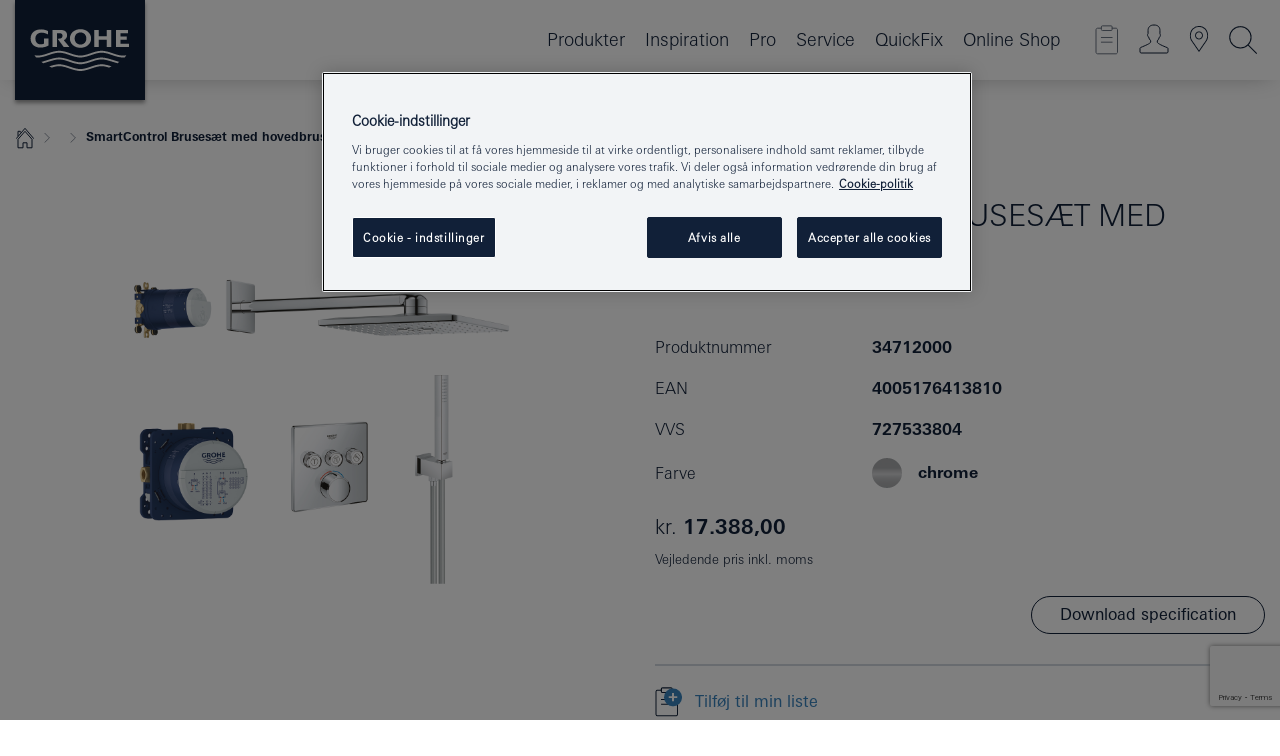

--- FILE ---
content_type: text/html;charset=UTF-8
request_url: https://www.grohe.dk/da_dk/smartcontrol-brusest-med-hovedbruser-34712000.html
body_size: 25564
content:
<!DOCTYPE html>

<!--[if IE 8]><html class="no-js ie ie8 lt-ie9" dir="ltr" lang="da-DK"><![endif]-->
<!--[if IE 9]><html class="no-js ie ie9" dir="ltr" lang="da-DK"><![endif]-->
<!--[if IEMobile]><html class="no-js ie ie-mobile" dir="ltr" lang="da-DK"><![endif]-->
<!--[if gt IE 8 | !IE]><!--><html class="no-js" dir="ltr" lang="da-DK"> <!--<![endif]-->



<!-- last generation 09.12.2025 at 03:40:54 | content-ID: 2531184 | structure-ID: 2531187 | ref-Name: productdeatilspage -->
<head>
<script>
// Define dataLayer and the gtag function.
window.dataLayer = window.dataLayer || [];
function gtag(){dataLayer.push(arguments);}
// Default ad_storage to 'denied'.
gtag('consent', 'default', {
ad_storage: "denied",
analytics_storage: "denied",
functionality_storage: "denied",
personalization_storage: "denied",
security_storage: "denied",
ad_user_data: "denied",
ad_personalization: "denied",
wait_for_update: 500
});
</script>
<script src="https://cdn.cookielaw.org/consent/8e6ffccc-3509-422c-8087-235853a2a9df/OtAutoBlock.js" type="text/javascript"></script>
<script charset="UTF-8" data-document-language="true" data-domain-script="8e6ffccc-3509-422c-8087-235853a2a9df" src="https://cdn.cookielaw.org/scripttemplates/otSDKStub.js" type="text/javascript"></script>
<script type="text/javascript">
function OptanonWrapper() {
if (document.cookie.includes('OptanonAlertBoxClosed')) {
document.dispatchEvent( new CustomEvent('consents-ready', { 'detail': { consent: false } }));
}
}
</script>
<script type="text/javascript">
window.LANG_DATA = '/da_dk/_technical/defaulttexts/index.json';
window.mobileApp = false;
window.CONFIG = {
imageBasePath: 'https://fe.grohe.com/release/0.85.0/b2x',
disable_productComparison: true,
disable_notepadLoggedIn: false,
showPrices: true,
groheChannel: 'B2C',
disable_notepadAvailabilityRequest: false,
isGlobalSearch: false,
loginUrl: '/login-idp.jsp?wrong_login_url=/da_dk/administration/login/&partial_registration_url=/da_dk/administration/registrering/account-partiel-registrering-smart.html&login_ok_url=https%3A//www.grohe.dk/da_dk/_technical/webapp_properties/product-details-page.html',
staticSuggestionLinks : {
spareparts: '/da_dk/find-produkt.html',
brochures: '/da_dk/tjenester-til-dig/brochurer.html',
showrooms: '/da_dk/hvor-kan-du-se-og-fole/find-en-grohe-partner.html'
},
targetGroupsMapping: {planner: 'pro', pro: 'pro', daa: 'pro', designer: 'pro', showroom: 'pro', end: 'end', inst: 'pro', architect: 'pro', aap: 'pro', projects: 'pro'},
showDiyProducts: true,
historicalProducts: true,
productFallbackImage:'//cdn.cloud.grohe.com/Web/4_3/ZZH_IKONEC011_001_01_4_3/4_3/1280/ZZH_IKONEC011_001_01_4_3_4_3.jpg',
allowAnonNotepad: false,
filterIcons: {
A613_04: {
src: '/media/datasources/filter_icons/c2c/c2c_platinum_bw_logo.png',
tooltip: ''
},
A613_01: {
src: '/media/datasources/filter_icons/c2c/c2c_bronze_bw_logo.png',
tooltip: ''
},
A613_02: {
src: '/media/datasources/filter_icons/c2c/c2c_silver_bw_logo.png',
tooltip: ''
},
sustainable: {
src: '/media/datasources/filter_icons/sustainability/grohe_climate-care_logo.png',
tooltip: '<p >Med en bæredygtig effekt. Læs mere på <a href="http://green.grohe.com/" target="_blank" title="green.grohe.com" class=" " >green.grohe.com</a>.</p>'
},
A613_03: {
src: '/media/datasources/filter_icons/c2c/c2c_gold_bw_logo.png',
tooltip: '<p >Cradle to Cradle Certified® - GOLD</p>'
}
},
iconsForContent: [
'A613_04',
'A613_01',
'A613_02',
'A613_03'
],
portfolioBadges: {
quickfix :
{
sapValue : 'L3013_1',
backgroundColor: '#E1F8FF',
label: 'GROHE QuickFix'
},
spa :
{
sapValue : 'A611_03',
backgroundColor: '#EBE2D6',
label: 'GROHE SPA'
},
}
}
</script>
<script>
window.ENDPOINTS = {
'B2X_PROJECT_REFERENCES': '/da_dk/_technical/project_config/project_references.json',
'B2X_PRODUCTS': 'https://api.sapcx.grohe.com/rest/v2/solr/master_da_DK_Product/select',
'B2X_PRODUCTS_SKU': 'https://api.sapcx.grohe.com/rest/v2/solr/master_da_DK_Product/suggestB2C',
'B2X_ACCOUNT_PASSWORD':'/myaccount/user/password',
'B2X_SMARTSHOP':'/smartshop/order/submit',
'GROHE_APPLICATION':'https://application.grohe.com',
'B2X_USER_INFO':'/myaccount/user/info',
'B2X_SMARTSHOP':'/smartshop/order/submit',
'B2X_MY_ACCOUNT_PRODUCT':'/myaccount/product/',
'B2X_PRODUCT':'/notepad/v1',
'B2X_SMART_INFO':'/website/smart-info',
'B2X_PREFERENCE_CENTER':'https://application.grohe.com/gateway/preference-center-send/',
'GROHE_SPECIFICATION':'https://specification.grohe.com',
'B2X_SMARTSHOP_SKU':'/website/sku/',
'B2X_PAGELIKES':'/website/pagelikes/',
'B2X_PREFERENCE_CENTER_CHANGE':'https://application.grohe.com/gateway/preference-center-change-send/',
'B2X_CERAMICS_LANDINGPAGES':'/_technical/landingpages.json',
'B2X_MY_ACCOUNT_PRODUCT_COMPARISON':'/myaccount/comparison/',
'B2X_MY_ACCOUNT_PRODUCT_SERIAL_VALIDATION':'/website/forms/serialnumber-check/',
'B2X_ORDER_TRACKING':'/website/new-ordertracking',
'B2X_ORDER_TRACKING_TOGGLE_NOTIFICATIONS':'/myaccount/user/update/emailnotifications/',
'B2X_SALESFORCE_PREFERENCE_CENTER':'/website/webforms/marketing-cloud/',
'B2X_ACCOUNT_REGISTRATION_ACCESS_TOKEN':'/myaccount/user/access-token',
'B2X_ACCOUNT_REFRESH_ACCESS_TOKEN':'/website/jwtoken/refresh-token',
'B2X_MY_ACCOUNT_PRODUCT_REGISTRATION':'/website/forms/product-registration',
'B2X_GATED_PREFERENCE_CENTER':'https://application.grohe.com/gateway/preference-center-send-v2/',
'B2X_MY_ACCOUNT_FILE_UPLOAD':'http://account/fileupload.php',
'B2X_EXPORT':'/notepad/v1',
'B2X_MY_ACCOUNT_ORDER_STATE':'/notepad/v1',
'B2X_SMART_UPI_HISTORY':'/website/account/history/upi',
'B2X_WEBSITE':'/solr/website_b2x/select',
'B2X_INVOICE_REGISTRATION':'/website/account/invoices/upload',
'B2X_NOTEPAD':'/notepad/v1',
'B2X_SMARTSHOP_UPI':'/website/upi/',
'B2X_AVAILABILITY':'/notepad/v1',
'B2X_ACCOUNT':'https://idp2-apigw.cloud.grohe.com/v1/web/users',
'B2X_ACCOUNT_UPDATE':'/myaccount/user/update',
'B2X_SMART_CHARGE':'/smartshop/creditcard/recharge',
'B2X_INVOICE_UPLOAD_HISTORY':'/website/account/history/invoices'
};
</script>
<script>
(function (sCDN, sCDNProject, sCDNWorkspace, sCDNVers) {
if (
window.localStorage !== null &&
typeof window.localStorage === "object" &&
typeof window.localStorage.getItem === "function" &&
window.sessionStorage !== null &&
typeof window.sessionStorage === "object" &&
typeof window.sessionStorage.getItem === "function"
) {
sCDNVers =
window.sessionStorage.getItem("jts_preview_version") ||
window.localStorage.getItem("jts_preview_version") ||
sCDNVers;
}
window.jentis = window.jentis || {};
window.jentis.config = window.jentis.config || {};
window.jentis.config.frontend = window.jentis.config.frontend || {};
window.jentis.config.frontend.cdnhost =
sCDN + "/get/" + sCDNWorkspace + "/web/" + sCDNVers + "/";
window.jentis.config.frontend.vers = sCDNVers;
window.jentis.config.frontend.env = sCDNWorkspace;
window.jentis.config.frontend.project = sCDNProject;
window._jts = window._jts || [];
var f = document.getElementsByTagName("script")[0];
var j = document.createElement("script");
j.async = true;
j.src = window.jentis.config.frontend.cdnhost + "j04aq7.js";
f.parentNode.insertBefore(j, f);
})("https://r97r20.grohe.dk","grohe-dk","live", "_");
_jts.push({ track: "pageview" });
_jts.push({ track: "submit" });
</script>
<title>SmartControl Brusesæt med hovedbruser | GROHE</title> <meta name="title" content="SmartControl Brusesæt med hovedbruser" />    <meta content="index,follow" name="robots" /> <meta charset="UTF-8" /> <meta content="telephone=no" name="format-detection" /> <meta content="width=device-width, initial-scale=1.0, minimum-scale=1.0, maximum-scale=1.0, user-scalable=no" name="viewport" /> <meta content="da_dk" name="locale" /> <meta content="da_dk" name="locales" /> <meta content="grohe_global" name="client" /> <meta content="b2x" name="pagescope" /> <meta content="https://fe.grohe.com/release/0.85.0/b2x" name="application-name" /> <meta content="https://fe.grohe.com/release/0.85.0/b2x/browserconfig.xml" name="msapplication-config" /> <meta content="#112038" name="msapplication-TileColor" /> <meta content="https://fe.grohe.com/release/0.85.0/b2x/mstile-144x144.png" name="msapplication-TileImage" /> <meta content="https://fe.grohe.com/release/0.85.0/b2x/mstile-70x70.png" name="msapplication-square70x70logo" /> <meta content="https://fe.grohe.com/release/0.85.0/b2x/mstile-150x150.png" name="msapplication-square150x150logo" /> <meta content="https://fe.grohe.com/release/0.85.0/b2x/mstile-310x150.png" name="msapplication-wide310x150logo" /> <meta content="https://fe.grohe.com/release/0.85.0/b2x/mstile-310x310.png" name="msapplication-square310x310logo" /> <meta content="IE=Edge" http-equiv="X-UA-Compatible" /> <meta content="productdeatilspage" name="siteUID_es" /> <meta content="none" name="videoType_s" />
<link href="https://fe.grohe.com/release/0.85.0/b2x/favicon.ico" rel="icon" type="image/ico" />
<link href="https://fe.grohe.com/release/0.85.0/b2x/favicon.ico" rel="shortcut icon" type="image/x-icon" />
<link href="https://fe.grohe.com/release/0.85.0/b2x/favicon.ico" rel="icon" sizes="16x16 32x32 48x48" type="image/vnd.microsoft.icon" />
<link href="https://fe.grohe.com/release/0.85.0/b2x/favicon-16x16.png" rel="icon" sizes="16x16" type="image/png" />
<link href="https://fe.grohe.com/release/0.85.0/b2x/favicon-32x32.png" rel="icon" sizes="32x32" type="image/png" />
<link href="https://fe.grohe.com/release/0.85.0/b2x/favicon-48x48.png" rel="icon" sizes="48x48" type="image/png" />
<link href="https://fe.grohe.com/release/0.85.0/b2x/apple-touch-icon-76x76.png" rel="apple-touch-icon" sizes="76x76" />
<link href="https://fe.grohe.com/release/0.85.0/b2x/apple-touch-icon-120x120.png" rel="apple-touch-icon" sizes="120x120" />
<link href="https://fe.grohe.com/release/0.85.0/b2x/apple-touch-icon-152x152.png" rel="apple-touch-icon" sizes="152x152" />
<link href="https://fe.grohe.com/release/0.85.0/b2x/apple-touch-icon-180x180.png" rel="apple-touch-icon" sizes="180x180" />
<link rel="canonical" href="https://www.grohe.dk/da_dk/smartcontrol-bruses-t-med-hovedbruser-34712000.html" />
<link href="https://fe.grohe.com/release/0.85.0/b2x/css/bootstrap.css?created=20210226105738" media="all" rel="stylesheet" />
<link href="https://fe.grohe.com/release/0.85.0/b2x/css/main.css?created=20210226105738" media="all" rel="stylesheet" />
<script type="text/javascript"> var searchHeaderConfig = { "productSettings" : { "preferredResults": { "code": [ ] }, "preselection": { "filter": [] } }, "contentSettings": { } }; </script>
</head>




<body class="b2x-navigation pdp-ncs">
<!-- noindex -->
<script type="text/javascript">
// read cookie (DEXT-1212)
function getCookie(name) {
const nameEQ = name + "=";
const cookies = document.cookie.split(';');
for (let i = 0; i < cookies.length; i++) {
let cookie = cookies[i];
while (cookie.charAt(0) === ' ') {
cookie = cookie.substring(1, cookie.length);
}
if (cookie.indexOf(nameEQ) === 0) {
return cookie.substring(nameEQ.length, cookie.length);
}
}
return null;
}
</script>
<script type="text/javascript">
// <![CDATA[
var dataLayer = dataLayer || [];
// check if cookie is available
var hashedEmail = getCookie('hashed_email');
if (hashedEmail) {
dataLayer.push({
'hashedUserData': {
'sha256': {
'email': hashedEmail
}
}
});
}
dataLayer.push({
'pageName':'/smartcontrol-bruses-t-med-hovedbruser-34712000',
'pageTitle':'Brusesæt med hovedbruser',
'pageId':'2531187',
'pageSystemPath':'grohe_global/_technical_1/webapp_properties',
'pageCreated':'2019-02-27',
'pageLastEdit':'2025-12-09',
'pageCountry':'dk',
'pageLanguage':'da',
'internal':'false',
'pagePool':'europe',
'pageArea':'portal',
'pageScope':'b2x',
'pageCategory':'product detail page',
});
// ]]>
</script>
<!-- Google Tag Manager -->
<noscript><iframe height="0" src="//www.googletagmanager.com/ns.html?id=GTM-PGZM7P" style="display:none;visibility:hidden" width="0"></iframe></noscript>
<script>
// <![CDATA[
(function(w,d,s,l,i){w[l]=w[l]||[];w[l].push({'gtm.start':
new Date().getTime(),event:'gtm.js'});var f=d.getElementsByTagName(s)[0],
j=d.createElement(s),dl=l!='dataLayer'?'&l='+l:'';j.async=true;j.setAttribute('class','optanon-category-C0001');j.src=
'//www.googletagmanager.com/gtm.js?id='+i+dl;f.parentNode.insertBefore(j,f);
})(window,document,'script','dataLayer','GTM-PGZM7P');
// ]]>
</script>
<!-- End Google Tag Manager -->
<div class="vuejs-container" id="vuejs-dev-container">
<div class="ie-flex-wrapper">
<div class="page-wrap">
<div class="vuejs-container" id="vuejs-header-container">
	<header class="header--fixed header header--bordertop sticky-top header--shadow header--bgColorFlyoutMobileSecondary header--bgColorFlyoutDesktopSecondary header--colorFlyoutMobileLight header--colorFlyoutDesktopLight" v-scrollbar-width-detection="">
		<div class="container">
			<nav class="navbar-light  navbar navbar-expand-xl" itemscope="" itemtype="http://schema.org/Organization">
					<a class="navbar-brand" href="/da_dk/" itemprop="url" title="GROHE, Pure Freude an Wasser">
<svg height="100" version="1.1" viewBox="0, 0, 130, 100" width="130" x="0" xmlns="http://www.w3.org/2000/svg" xmlns:xlink="http://www.w3.org/1999/xlink" y="0">
  <g id="Ebene_1">
    <path d="M0,0 L130,0 L130,100 L0,100 L0,0 z" fill="#112038"></path>
    <path d="M59.615,38.504 C59.614,42.055 62.032,44.546 65.48,44.546 C68.93,44.546 71.346,42.057 71.346,38.505 C71.346,34.943 68.937,32.459 65.48,32.459 C62.024,32.459 59.615,34.942 59.615,38.504 z M54.872,38.504 C54.872,33.132 59.351,29.205 65.48,29.205 C71.61,29.205 76.091,33.132 76.091,38.504 C76.091,43.861 71.601,47.795 65.48,47.795 C59.361,47.795 54.872,43.862 54.872,38.504 z M101.056,29.875 L101.056,47.124 L114,47.124 L114,43.744 L105.549,43.744 L105.549,39.645 L111.762,39.645 L111.762,36.396 L105.549,36.396 L105.549,33.254 L113.015,33.254 L113.015,29.875 L101.056,29.875 z M79.299,29.875 L79.299,47.124 L83.798,47.124 L83.798,39.75 L91.75,39.75 L91.75,47.124 L96.251,47.124 L96.251,29.875 L91.75,29.875 L91.75,36.252 L83.798,36.252 L83.798,29.875 L79.299,29.875 z M37.413,29.875 L37.413,47.124 L41.915,47.124 L41.915,33.129 L43.855,33.129 C46.4,33.129 47.54,33.942 47.54,35.751 C47.54,37.599 46.265,38.655 44.025,38.655 L43.036,38.629 L42.53,38.629 L48.784,47.124 L54.537,47.124 L48.803,40.188 C50.932,39.227 52.067,37.522 52.067,35.28 C52.067,31.626 49.7,29.875 44.761,29.875 L37.413,29.875 z M29.048,38.463 L29.048,43.635 C27.867,44.129 26.688,44.376 25.513,44.376 C22.484,44.376 20.354,42.037 20.354,38.708 C20.354,35.121 22.899,32.621 26.552,32.621 C28.594,32.621 30.616,33.191 33.069,34.455 L33.069,31.017 C29.936,29.736 28.39,29.371 26.074,29.371 C19.679,29.371 15.594,32.989 15.594,38.654 C15.594,44.043 19.558,47.627 25.517,47.627 C28.174,47.627 31.325,46.772 33.621,45.431 L33.621,38.463 L29.048,38.463 z M96.501,66.368 L96.068,66.211 L94.887,65.816 C91.46,64.783 88.718,64.267 86.624,64.267 C84.871,64.267 81.902,64.772 79.548,65.469 L78.373,65.816 C77.777,66.013 77.378,66.143 77.185,66.211 L76.004,66.618 L74.831,67.016 L73.649,67.418 C70.062,68.579 67.509,69.097 65.387,69.097 C63.559,69.097 60.849,68.597 58.304,67.791 L57.122,67.418 L55.943,67.016 L54.766,66.618 L53.585,66.211 L52.399,65.816 C48.977,64.783 46.228,64.267 44.146,64.267 C42.38,64.269 39.416,64.77 37.059,65.469 L35.885,65.816 C35.047,66.086 34.875,66.147 34.27,66.368 L36.645,67.6 L37.178,67.439 C39.947,66.583 42.331,66.137 44.151,66.137 C45.682,66.137 48.074,66.527 50.042,67.095 L51.224,67.439 L52.399,67.819 L53.585,68.211 L54.766,68.619 L55.943,69.018 L57.122,69.412 C60.668,70.5 63.278,71.001 65.388,71 C67.199,70.999 69.966,70.517 72.468,69.767 L73.649,69.412 L74.831,69.018 L76.004,68.619 L77.185,68.211 L78.373,67.819 L79.548,67.439 C82.561,66.544 84.782,66.137 86.628,66.138 C88.447,66.138 90.828,66.584 93.595,67.439 L94.127,67.6 L96.501,66.368 z M104.198,61.892 L97.321,59.781 C94.229,58.831 93.033,58.497 91.384,58.133 C89.639,57.747 87.89,57.525 86.625,57.525 C84.63,57.525 80.826,58.235 78.373,59.065 L73.649,60.666 C70.452,61.749 67.509,62.346 65.362,62.346 C63.203,62.346 60.289,61.755 57.076,60.666 L52.352,59.065 C49.906,58.236 46.087,57.525 44.09,57.525 C42.832,57.525 41.067,57.75 39.335,58.133 C37.705,58.495 36.413,58.853 33.397,59.781 L26.528,61.892 C27.262,62.56 27.458,62.714 28.28,63.271 L32.098,62.109 L35.253,61.178 L36.52,60.803 C39.877,59.813 42.154,59.388 44.094,59.388 C45.857,59.388 49.045,59.971 51.17,60.686 L57.076,62.667 C59.842,63.594 63.267,64.248 65.363,64.248 C67.451,64.248 70.907,63.59 73.649,62.667 L79.548,60.686 C81.665,59.975 84.872,59.386 86.628,59.388 C88.575,59.388 90.832,59.81 94.198,60.803 L95.465,61.178 L98.621,62.109 L102.446,63.271 C103.264,62.71 103.459,62.557 104.198,61.892 z M111.243,55.247 L111.047,55.575 C110.607,56.31 110.407,56.583 109.748,57.365 C108.911,57.479 108.576,57.504 107.913,57.504 C105.809,57.504 102.364,56.844 99.611,55.916 L94.887,54.32 C91.678,53.24 88.747,52.643 86.628,52.641 C84.843,52.641 81.715,53.215 79.548,53.941 L73.649,55.916 C70.868,56.846 67.455,57.504 65.388,57.504 C63.323,57.504 59.907,56.847 57.122,55.916 L51.224,53.941 C49.056,53.215 45.933,52.641 44.146,52.641 C42.03,52.641 39.091,53.24 35.885,54.32 L31.161,55.916 C28.406,56.844 24.963,57.504 22.854,57.504 C22.191,57.504 21.859,57.479 21.031,57.365 C20.418,56.66 20.178,56.332 19.724,55.575 L19.529,55.247 C21.128,55.507 22.022,55.601 22.899,55.601 C25.001,55.601 28.008,54.989 31.161,53.922 L35.885,52.32 C38.381,51.474 42.108,50.778 44.146,50.777 C46.174,50.777 49.904,51.476 52.399,52.32 L57.122,53.922 C60.274,54.989 63.284,55.601 65.387,55.601 C67.488,55.601 70.498,54.989 73.649,53.922 L78.373,52.32 C80.865,51.476 84.597,50.777 86.622,50.777 C88.665,50.777 92.385,51.474 94.887,52.32 L99.611,53.922 C102.763,54.989 105.77,55.601 107.872,55.601 C108.749,55.601 109.643,55.507 111.243,55.247 z" fill="#FFFFFE"></path>
  </g>
</svg>
					</a>
				<div class="header__iconwrapper">
			        <a aria-controls="navigationMenuContent" aria-expanded="false" aria-label="Toggle navigation" class="navbar-toggler" data-target="#navigationMenuContent" data-toggle="collapse">
			          <span class="navbar-toggler-icon" v-sidebar-nav-toggler=""></span>
			        </a>				
				</div>
				<a class="d-none d-lg-none nav-mobile-header__closer icon_close_secondary" v-nav-icons-flyout-toggler=""></a>
				<div class="row collapse navbar-collapse" id="navigationMenuContent">
<ul class="container navbar-nav navnode navnode--main">
<li class="nav-item">
<a aria-expanded="false" aria-haspopup="true" class="nav-link level1 hasNextLevel nav-link--noFocus nav-link--light nav-link--layerarrow nav-link--primarynav" href="javascript:void(0);" id="flyout-888347" role="button" v-next-level-nav-toggler="" v-sidebar-nav-toggler="">
Produkter
</a>


</li>
<li class="nav-item">
<a class="nav-link nav-link--noFocus nav-link--light nav-link--layerarrow nav-link--primarynav" href="/da_dk/inspirations/inspirations.html">Inspiration</a>
</li>
<li class="nav-item">
<a aria-expanded="false" aria-haspopup="true" class="nav-link level1 hasNextLevel nav-link--noFocus nav-link--light nav-link--layerarrow nav-link--primarynav" href="javascript:void(0);" id="flyout-884450" role="button" v-next-level-nav-toggler="" v-sidebar-nav-toggler="">
Pro
</a>


</li>
<li class="nav-item">
<a aria-expanded="false" aria-haspopup="true" class="nav-link level1 hasNextLevel nav-link--noFocus nav-link--light nav-link--layerarrow nav-link--primarynav" href="javascript:void(0);" id="flyout-884467" role="button" v-next-level-nav-toggler="" v-sidebar-nav-toggler="">
Service
</a>


</li>
<li class="nav-item">
<a class="nav-link nav-link--noFocus nav-link--light nav-link--layerarrow nav-link--primarynav" href="https://www.quickfix-grohe.com/da-dk/">QuickFix</a>
</li>
<li class="nav-item">
<a class="nav-link nav-link--noFocus nav-link--light nav-link--layerarrow nav-link--primarynav" href="https://shop.grohe.dk/">Online Shop</a>
</li>
</ul>
				</div>
				<ul class="navbar-nav navnode navnode--icons" v-nav-icons-scroll-handler="">
						<li class="nav-item nav-item--flyout nav-item--icon">
		<notepad-navigation href="/da_dk/notepad/" title="Notesblok"></notepad-navigation>
    </li>
	<li class="nav-item nav-item--flyout nav-item--icon">
		<a aria-expanded="false" aria-haspopup="true" class="nav-link nav-link--noFocus nav-link--light nav-link--layerarrow nav-link--primarynav flyout-toggle" href="#" id="flyout-login" role="button" title="" v-nav-icons-flyout-toggler="">			
							
					
	        							

				<div class="flyout-icon flyout-icon--login"></div>
	        			

		</a>
				<div aria-labelledby="flyout-login" class="flyout" v-add-class-if-logged-in="'flyout--withFullWidthCategory'">
		      	<div class="flyout__background flyout__background--plain ">
					<a class="flyout__closer" v-nav-primary-closer=""></a>
				</div>
				<div class="row navbar-nav navnode navnode--secondary ">   
					<div class="navnode__wrapper navnode__wrapper--columnCategories">
						<ul class="container navnode__container navnode__container--login">
							<li class="nav-item nav-item--secondarynav col-12 nav-item--flyout flyout-category">								
											
		
						    								

							        <div class="flyout__headline text-uppercase">
								        <strong>Login</strong>
									</div>
									<div class="text-white mb-3"><span>
								        Log ind og få adgang til alle funktioner. Når du er logget ind, kan du f.eks. oprette specifikationer, spore dine ordrer, se tilgængelighed på produkter, få overblik over dine SMART-medlemsfordele og meget mere.
									</span></div>
										<a class="btn btn-primary btn--flyoutLogin" href="/login-idp.jsp?wrong_login_url=/da_dk/administration/login/&amp;partial_registration_url=/da_dk/administration/registrering/account-partiel-registrering-smart.html&amp;login_ok_url=http://www.grohe.dk/da_dk/">Login </a>
										 <a class=" link link d-block mb-2 scroll-link" href="/da_dk/administration/registrering/account-registrering-non-smart.html#null" title="Ikke registreret endnu?"> Ikke registreret endnu?</a>
											
		
							</li>
						</ul>
					</div>						
														
				</div>
			</div>
		</li>
					

    <li class="nav-item nav-item--flyout nav-item--icon">
		<a class="nav-link nav-link--noFocus nav-link--light nav-link--primarynav nav-link--locator" href="/da_dk/hvor-kan-du-se-og-fole/find-en-grohe-partner.html" title="Showroom Locator">
			<span class="showroom-locator-icon"></span>
		</a>
	</li>
	<li class="nav-item nav-item--flyout nav-item--icon">
		<a aria-expanded="false" aria-haspopup="true" class="nav-link nav-link--noFocus nav-link--light nav-link--layerarrow nav-link--primarynav flyout-toggle" href="#" id="flyout-search" role="button" title="Åben: Søg" v-nav-icons-flyout-toggler="">
			<div class="flyout-icon flyout-icon--search"></div>
		</a>
		<div aria-labelledby="flyout-search" class="flyout">
			<div class="flyout__background flyout__background--plain ">
				<a class="flyout__closer" v-nav-primary-closer=""></a>
			</div>
			<div class="row navbar-nav navnode navnode--secondary navnode--fullHeight ">
				<ul class="container navnode__container navnode__container--search">
					<li class="nav-item nav-item--secondarynav nav-item--noborder">
						<div class="nav-search-item container justify-content-center">
							<div class="nav-search-item__inner col-12 col-lg-8">
								<b2x-search-header :dal-search-enabled="false" search-base-url="/da_dk/produktsogning-2.html">
                              </b2x-search-header>
							</div>
						</div>
					</li>
				</ul>
			</div>
		</div>
    </li>

				</ul>
			</nav>
		</div>
	</header>
<aside class="navigation-sidebar navigation-sidebar--hidden">
<a class="navbar-brand" href="/da_dk/" itemprop="url" title="GROHE, Pure Freude an Wasser">
<svg height="100" version="1.1" viewBox="0, 0, 130, 100" width="130" x="0" xmlns="http://www.w3.org/2000/svg" xmlns:xlink="http://www.w3.org/1999/xlink" y="0">
<g id="Ebene_1">
<path d="M0,0 L130,0 L130,100 L0,100 L0,0 z" fill="#112038"></path>
<path d="M59.615,38.504 C59.614,42.055 62.032,44.546 65.48,44.546 C68.93,44.546 71.346,42.057 71.346,38.505 C71.346,34.943 68.937,32.459 65.48,32.459 C62.024,32.459 59.615,34.942 59.615,38.504 z M54.872,38.504 C54.872,33.132 59.351,29.205 65.48,29.205 C71.61,29.205 76.091,33.132 76.091,38.504 C76.091,43.861 71.601,47.795 65.48,47.795 C59.361,47.795 54.872,43.862 54.872,38.504 z M101.056,29.875 L101.056,47.124 L114,47.124 L114,43.744 L105.549,43.744 L105.549,39.645 L111.762,39.645 L111.762,36.396 L105.549,36.396 L105.549,33.254 L113.015,33.254 L113.015,29.875 L101.056,29.875 z M79.299,29.875 L79.299,47.124 L83.798,47.124 L83.798,39.75 L91.75,39.75 L91.75,47.124 L96.251,47.124 L96.251,29.875 L91.75,29.875 L91.75,36.252 L83.798,36.252 L83.798,29.875 L79.299,29.875 z M37.413,29.875 L37.413,47.124 L41.915,47.124 L41.915,33.129 L43.855,33.129 C46.4,33.129 47.54,33.942 47.54,35.751 C47.54,37.599 46.265,38.655 44.025,38.655 L43.036,38.629 L42.53,38.629 L48.784,47.124 L54.537,47.124 L48.803,40.188 C50.932,39.227 52.067,37.522 52.067,35.28 C52.067,31.626 49.7,29.875 44.761,29.875 L37.413,29.875 z M29.048,38.463 L29.048,43.635 C27.867,44.129 26.688,44.376 25.513,44.376 C22.484,44.376 20.354,42.037 20.354,38.708 C20.354,35.121 22.899,32.621 26.552,32.621 C28.594,32.621 30.616,33.191 33.069,34.455 L33.069,31.017 C29.936,29.736 28.39,29.371 26.074,29.371 C19.679,29.371 15.594,32.989 15.594,38.654 C15.594,44.043 19.558,47.627 25.517,47.627 C28.174,47.627 31.325,46.772 33.621,45.431 L33.621,38.463 L29.048,38.463 z M96.501,66.368 L96.068,66.211 L94.887,65.816 C91.46,64.783 88.718,64.267 86.624,64.267 C84.871,64.267 81.902,64.772 79.548,65.469 L78.373,65.816 C77.777,66.013 77.378,66.143 77.185,66.211 L76.004,66.618 L74.831,67.016 L73.649,67.418 C70.062,68.579 67.509,69.097 65.387,69.097 C63.559,69.097 60.849,68.597 58.304,67.791 L57.122,67.418 L55.943,67.016 L54.766,66.618 L53.585,66.211 L52.399,65.816 C48.977,64.783 46.228,64.267 44.146,64.267 C42.38,64.269 39.416,64.77 37.059,65.469 L35.885,65.816 C35.047,66.086 34.875,66.147 34.27,66.368 L36.645,67.6 L37.178,67.439 C39.947,66.583 42.331,66.137 44.151,66.137 C45.682,66.137 48.074,66.527 50.042,67.095 L51.224,67.439 L52.399,67.819 L53.585,68.211 L54.766,68.619 L55.943,69.018 L57.122,69.412 C60.668,70.5 63.278,71.001 65.388,71 C67.199,70.999 69.966,70.517 72.468,69.767 L73.649,69.412 L74.831,69.018 L76.004,68.619 L77.185,68.211 L78.373,67.819 L79.548,67.439 C82.561,66.544 84.782,66.137 86.628,66.138 C88.447,66.138 90.828,66.584 93.595,67.439 L94.127,67.6 L96.501,66.368 z M104.198,61.892 L97.321,59.781 C94.229,58.831 93.033,58.497 91.384,58.133 C89.639,57.747 87.89,57.525 86.625,57.525 C84.63,57.525 80.826,58.235 78.373,59.065 L73.649,60.666 C70.452,61.749 67.509,62.346 65.362,62.346 C63.203,62.346 60.289,61.755 57.076,60.666 L52.352,59.065 C49.906,58.236 46.087,57.525 44.09,57.525 C42.832,57.525 41.067,57.75 39.335,58.133 C37.705,58.495 36.413,58.853 33.397,59.781 L26.528,61.892 C27.262,62.56 27.458,62.714 28.28,63.271 L32.098,62.109 L35.253,61.178 L36.52,60.803 C39.877,59.813 42.154,59.388 44.094,59.388 C45.857,59.388 49.045,59.971 51.17,60.686 L57.076,62.667 C59.842,63.594 63.267,64.248 65.363,64.248 C67.451,64.248 70.907,63.59 73.649,62.667 L79.548,60.686 C81.665,59.975 84.872,59.386 86.628,59.388 C88.575,59.388 90.832,59.81 94.198,60.803 L95.465,61.178 L98.621,62.109 L102.446,63.271 C103.264,62.71 103.459,62.557 104.198,61.892 z M111.243,55.247 L111.047,55.575 C110.607,56.31 110.407,56.583 109.748,57.365 C108.911,57.479 108.576,57.504 107.913,57.504 C105.809,57.504 102.364,56.844 99.611,55.916 L94.887,54.32 C91.678,53.24 88.747,52.643 86.628,52.641 C84.843,52.641 81.715,53.215 79.548,53.941 L73.649,55.916 C70.868,56.846 67.455,57.504 65.388,57.504 C63.323,57.504 59.907,56.847 57.122,55.916 L51.224,53.941 C49.056,53.215 45.933,52.641 44.146,52.641 C42.03,52.641 39.091,53.24 35.885,54.32 L31.161,55.916 C28.406,56.844 24.963,57.504 22.854,57.504 C22.191,57.504 21.859,57.479 21.031,57.365 C20.418,56.66 20.178,56.332 19.724,55.575 L19.529,55.247 C21.128,55.507 22.022,55.601 22.899,55.601 C25.001,55.601 28.008,54.989 31.161,53.922 L35.885,52.32 C38.381,51.474 42.108,50.778 44.146,50.777 C46.174,50.777 49.904,51.476 52.399,52.32 L57.122,53.922 C60.274,54.989 63.284,55.601 65.387,55.601 C67.488,55.601 70.498,54.989 73.649,53.922 L78.373,52.32 C80.865,51.476 84.597,50.777 86.622,50.777 C88.665,50.777 92.385,51.474 94.887,52.32 L99.611,53.922 C102.763,54.989 105.77,55.601 107.872,55.601 C108.749,55.601 109.643,55.507 111.243,55.247 z" fill="#FFFFFE"></path>
</g>
</svg>
</a>
<a class="navigation-sidebar__close-btn" href="#" target="_self" v-sidebar-nav-toggler="">
<span class="icon icon_close_primary"></span>
</a>
<nav class="nav-container nav-container--level1">
<ul class="navigation navigation">
<li class="nav-item">
<a aria-expanded="false" aria-haspopup="true" class="nav-link next-level-toggle nav-link--noFocus nav-link--light" href="javascript:void(0);" id="flyout-888347" role="button" v-next-level-nav-toggler="">
Produkter
</a>
<nav class="nav-container nav-container--level2 hidden">
<a class="nav-link link-back level2" href="javascript:void(0)" v-nav-back-button="">Produkter</a>
<ul class="navigation navigation--level2">
<li class="nav-item">
<a aria-expanded="false" aria-haspopup="true" class="nav-link level2 nav-link--noFocus nav-link--light next-level-toggle" href="javascript:void(0);" id="flyout-888347" role="button" v-next-level-nav-toggler="">
Badeværelse
</a>
<nav class="nav-container nav-container--level3 hidden">
<a class="nav-link link-back level3" href="javascript:void(0)" v-nav-back-button="">Badeværelse</a>
<ul class="navigation navigation--level3">
<li class="nav-item">
<a aria-expanded="false" aria-haspopup="true" class="nav-link level3 nav-link--noFocus nav-link--light next-level-toggle" href="javascript:void(0);" id="flyout-1051427" role="button" v-next-level-nav-toggler="">
Keramik
</a>
<nav class="nav-container nav-container--level4 hidden">
<a class="nav-link link-back level4" href="javascript:void(0)" v-nav-back-button="">Keramik</a>
<ul class="navigation navigation--level4">
<li class="nav-item">
<a class="nav-link level4 nav-link--noFocus nav-link--light" href="/da_dk/badevaerelse/keramik/ceramics-overview.html">
Produktoversigt
</a>
</li>
<li class="nav-item">
<a class="nav-link level4 nav-link--noFocus nav-link--light" href="/da_dk/badevaerelse/keramik/start-round.html">
Start Round Keramik
</a>
</li>
<li class="nav-item">
<a class="nav-link level4 nav-link--noFocus nav-link--light" href="/da_dk/badevaerelse/keramik/bau-ceramics.html">
Bau Keramik
</a>
</li>
<li class="nav-item">
<a class="nav-link level4 nav-link--noFocus nav-link--light" href="/da_dk/badevaerelse/keramik/cube-ceramics.html">
Cube Keramik
</a>
</li>
<li class="nav-item">
<a class="nav-link level4 nav-link--noFocus nav-link--light" href="/da_dk/badevaerelse/keramik/euro-ceramics.html">
Euro Keramik
</a>
</li>
<li class="nav-item">
<a class="nav-link level4 nav-link--noFocus nav-link--light" href="/da_dk/for-your-bathroom/ceramics/essence/">
Essence Keramik
</a>
</li>
<li class="nav-item">
<a class="nav-link level4 nav-link--noFocus nav-link--light" href="/da_dk/badevaerelse/keramik/perfect-match.html">
Find dit perfekte match
</a>
</li>
</ul>
</nav>
</li>
<li class="nav-item">
<a aria-expanded="false" aria-haspopup="true" class="nav-link level3 nav-link--noFocus nav-link--light next-level-toggle" href="javascript:void(0);" id="flyout-888371" role="button" v-next-level-nav-toggler="">
Håndvasken
</a>
<nav class="nav-container nav-container--level4 hidden">
<a class="nav-link link-back level4" href="javascript:void(0)" v-nav-back-button="">Håndvasken</a>
<ul class="navigation navigation--level4">
<li class="nav-item">
<a class="nav-link level4 nav-link--noFocus nav-link--light" href="/da_dk/badevaerelse/armaturer-til-badevaerelset.html">
Alle produkter
</a>
</li>
<li class="nav-item">
<a class="nav-link level4 nav-link--noFocus nav-link--light" href="/da_dk/for-your-bathroom/collections/">
Vandhaner
</a>
</li>
<li class="nav-item">
<a class="nav-link level4 nav-link--noFocus nav-link--light" href="/da_dk/hygiejne/armatur-med-sensor.html">
Berøringsfrie vandhaner
</a>
</li>
<li class="nav-item">
<a class="nav-link level4 nav-link--noFocus nav-link--light" href="/da_dk/produkter/for-your-bathroom/for-wash-basins/bathroom-sinks/">
Håndvaske
</a>
</li>
</ul>
</nav>
</li>
<li class="nav-item">
<a aria-expanded="false" aria-haspopup="true" class="nav-link level3 nav-link--noFocus nav-link--light next-level-toggle" href="javascript:void(0);" id="flyout-887082" role="button" v-next-level-nav-toggler="">
Bruseren
</a>
<nav class="nav-container nav-container--level4 hidden">
<a class="nav-link link-back level4" href="javascript:void(0)" v-nav-back-button="">Bruseren</a>
<ul class="navigation navigation--level4">
<li class="nav-item">
<a class="nav-link level4 nav-link--noFocus nav-link--light" href="/da_dk/bruser.html">
Alle produkter
</a>
</li>
<li class="nav-item">
<a class="nav-link level4 nav-link--noFocus nav-link--light" href="https://www.grohe.dk/da_dk/for-your-bathroom/new-showers/complete-shower-portfolio.html">
Designlinjer
</a>
</li>
<li class="nav-item">
<a class="nav-link level4 nav-link--noFocus nav-link--light" href="/da_dk/for-your-bathroom/for-showers/indbyggede-l-sninger/">
Indbyggede brusere
</a>
</li>
<li class="nav-item">
<a class="nav-link level4 nav-link--noFocus nav-link--light" href="/da_dk/for-your-bathroom/for-showers/exposed-solutions/">
Vægmonterede brusere
</a>
</li>
<li class="nav-item">
<a class="nav-link level4 nav-link--noFocus nav-link--light" href="/da_dk/bruser/handbrusere-og-brusesaet.html">
Håndbrusere og brusesæt
</a>
</li>
<li class="nav-item">
<a class="nav-link level4 nav-link--noFocus nav-link--light" href="/da_dk/for-your-bathroom/for-showers/shower-thermostats/">
Brusearmaturer
</a>
</li>
<li class="nav-item">
<a class="nav-link level4 nav-link--noFocus nav-link--light" href="/da_dk/indbyggede-brusere-loesninger.html">
Indbyggede løsninger
</a>
</li>
<li class="nav-item">
<a class="nav-link level4 nav-link--noFocus nav-link--light" href="/da_dk/badevaerelse/brusesystem/purefoam/">
Purefoam and Kinuami
</a>
</li>
</ul>
</nav>
</li>
<li class="nav-item">
<a aria-expanded="false" aria-haspopup="true" class="nav-link level3 nav-link--noFocus nav-link--light next-level-toggle" href="javascript:void(0);" id="flyout-888333" role="button" v-next-level-nav-toggler="">
Badekarret
</a>
<nav class="nav-container nav-container--level4 hidden">
<a class="nav-link link-back level4" href="javascript:void(0)" v-nav-back-button="">Badekarret</a>
<ul class="navigation navigation--level4">
<li class="nav-item">
<a class="nav-link level4 nav-link--noFocus nav-link--light" href="/da_dk/til-dit-badevaerelse/til-badekar.html">
Alle produkter
</a>
</li>
<li class="nav-item">
<a class="nav-link level4 nav-link--noFocus nav-link--light" href="/da_dk/badevaerelse/badekar/armaturer/">
Kararmaturer
</a>
</li>
<li class="nav-item">
<a class="nav-link level4 nav-link--noFocus nav-link--light" href="/da_dk/for-your-bathroom/overview-thm-collections/">
Termostater
</a>
</li>
<li class="nav-item">
<a class="nav-link level4 nav-link--noFocus nav-link--light" href="/da_dk/produkter/for-your-bathroom/for-bath-tubs/bathtubs/">
Badekar
</a>
</li>
</ul>
</nav>
</li>
<li class="nav-item">
<a aria-expanded="false" aria-haspopup="true" class="nav-link level3 nav-link--noFocus nav-link--light next-level-toggle" href="javascript:void(0);" id="flyout-888378" role="button" v-next-level-nav-toggler="">
Toilettet
</a>
<nav class="nav-container nav-container--level4 hidden">
<a class="nav-link link-back level4" href="javascript:void(0)" v-nav-back-button="">Toilettet</a>
<ul class="navigation navigation--level4">
<li class="nav-item">
<a class="nav-link level4 nav-link--noFocus nav-link--light" href="/da_dk/badevaerelse/toilet-losninger.html">
Alle produkter
</a>
</li>
<li class="nav-item">
<a class="nav-link level4 nav-link--noFocus nav-link--light" href="/da_dk/for-your-bathroom/for-wc-urinal-bidet/design-series/">
Toiletter
</a>
</li>
<li class="nav-item">
<a class="nav-link level4 nav-link--noFocus nav-link--light" href="/da_dk/badevaerelse/douchetoiletter.html">
Showertoiletter
</a>
</li>
<li class="nav-item">
<a class="nav-link level4 nav-link--noFocus nav-link--light" href="/da_dk/for-your-bathroom/for-wc-urinal-bidet/concealed-solutions/">
Indbygningscisterner
</a>
</li>
<li class="nav-item">
<a class="nav-link level4 nav-link--noFocus nav-link--light" href="/da_dk/badevaerelse/toilet-losninger/solido.html">
Alt i én toiletsæt
</a>
</li>
<li class="nav-item">
<a class="nav-link level4 nav-link--noFocus nav-link--light" href="/da_dk/badevaerelse/manuelt-bidetsaede.html">
Manuelt bidetsæde
</a>
</li>
</ul>
</nav>
</li>
<li class="nav-item">
<a aria-expanded="false" aria-haspopup="true" class="nav-link level3 nav-link--noFocus nav-link--light next-level-toggle" href="javascript:void(0);" id="flyout-888340" role="button" v-next-level-nav-toggler="">
Tilbehør
</a>
<nav class="nav-container nav-container--level4 hidden">
<a class="nav-link link-back level4" href="javascript:void(0)" v-nav-back-button="">Tilbehør</a>
<ul class="navigation navigation--level4">
<li class="nav-item">
<a class="nav-link level4 nav-link--noFocus nav-link--light" href="/da_dk/badevaerelse/tilbehor.html">
Alle produkter
</a>
</li>
<li class="nav-item">
<a class="nav-link level4 nav-link--noFocus nav-link--light" href="/da_dk/for-your-bathroom/bathroom-accessories/accessories/">
Designlinjer
</a>
</li>
</ul>
</nav>
</li>
<li class="nav-item">
<a aria-expanded="false" aria-haspopup="true" class="nav-link level3 nav-link--noFocus nav-link--light next-level-toggle" href="javascript:void(0);" id="flyout-885505" role="button" v-next-level-nav-toggler="">
Inspiration
</a>
<nav class="nav-container nav-container--level4 hidden">
<a class="nav-link link-back level4" href="javascript:void(0)" v-nav-back-button="">Inspiration</a>
<ul class="navigation navigation--level4">
<li class="nav-item">
<a class="nav-link level4 nav-link--noFocus nav-link--light" href="/da_dk/badevaerelse/grohe-colors/">
GROHE Colors Kollektion
</a>
</li>
<li class="nav-item">
<a class="nav-link level4 nav-link--noFocus nav-link--light" href="/da_dk/for-your-bathroom/bathroom-inspiration/vandbesparende-tips/">
Vandbesparende tips
</a>
</li>
<li class="nav-item">
<a class="nav-link level4 nav-link--noFocus nav-link--light" href="/da_dk/badevaerelse/tips-og-guides/">
Tips til badeværelset
</a>
</li>
</ul>
</nav>
</li>
<li class="nav-item">
<a class="nav-link level3 nav-link--noFocus nav-link--light" href="/da_dk/for-your-bathroom/for-wc-urinal-bidet/wc-collections/small-wall-plates.html">
Trykplader
</a>
</li>
</ul>
</nav>
</li>
<li class="nav-item">
<a aria-expanded="false" aria-haspopup="true" class="nav-link level2 nav-link--noFocus nav-link--light next-level-toggle" href="javascript:void(0);" id="flyout-1757081" role="button" v-next-level-nav-toggler="">
Køkken
</a>
<nav class="nav-container nav-container--level3 hidden">
<a class="nav-link link-back level3" href="javascript:void(0)" v-nav-back-button="">Køkken</a>
<ul class="navigation navigation--level3">
<li class="nav-item">
<a aria-expanded="false" aria-haspopup="true" class="nav-link level3 nav-link--noFocus nav-link--light next-level-toggle" href="javascript:void(0);" id="flyout-884307" role="button" v-next-level-nav-toggler="">
Armaturer
</a>
<nav class="nav-container nav-container--level4 hidden">
<a class="nav-link link-back level4" href="javascript:void(0)" v-nav-back-button="">Armaturer</a>
<ul class="navigation navigation--level4">
<li class="nav-item">
<a class="nav-link level4 nav-link--noFocus nav-link--light" href="/da_dk/kokken/kokkenarmaturer.html">
Alle produkter
</a>
</li>
<li class="nav-item">
<a class="nav-link level4 nav-link--noFocus nav-link--light" href="/da_dk/kokken/sortiment/">
Designlinjer
</a>
</li>
</ul>
</nav>
</li>
<li class="nav-item">
<a aria-expanded="false" aria-haspopup="true" class="nav-link level3 nav-link--noFocus nav-link--light next-level-toggle" href="javascript:void(0);" id="flyout-1480201" role="button" v-next-level-nav-toggler="">
Kogende vand
</a>
<nav class="nav-container nav-container--level4 hidden">
<a class="nav-link link-back level4" href="javascript:void(0)" v-nav-back-button="">Kogende vand</a>
<ul class="navigation navigation--level4">
<li class="nav-item">
<a class="nav-link level4 nav-link--noFocus nav-link--light" href="/da_dk/for-your-kitchen/boiled-water/grohe-red/">
GROHE Red
</a>
</li>
<li class="nav-item">
<a class="nav-link level4 nav-link--noFocus nav-link--light" href="/da_dk/for-your-kitchen/boiled-water/grohe-red-professional/">
Løsninger til virksomheder
</a>
</li>
</ul>
</nav>
</li>
<li class="nav-item">
<a aria-expanded="false" aria-haspopup="true" class="nav-link level3 nav-link--noFocus nav-link--light next-level-toggle" href="javascript:void(0);" id="flyout-1020010" role="button" v-next-level-nav-toggler="">
Filtreret vand og afkølet danskvand
</a>
<nav class="nav-container nav-container--level4 hidden">
<a class="nav-link link-back level4" href="javascript:void(0)" v-nav-back-button="">Filtreret vand og afkølet danskvand</a>
<ul class="navigation navigation--level4">
<li class="nav-item">
<a class="nav-link level4 nav-link--noFocus nav-link--light" href="/da_dk/for-your-kitchen/sparkling-water/grohe-blue-home/">
GROHE Blue Home
</a>
</li>
<li class="nav-item">
<a class="nav-link level4 nav-link--noFocus nav-link--light" href="/da_dk/for-your-kitchen/sparkling-water/grohe-blue-professional/">
GROHE Blue Professional
</a>
</li>
<li class="nav-item">
<a class="nav-link level4 nav-link--noFocus nav-link--light" href="/da_dk/for-your-kitchen/sparkling-water/grohe-blue-pure/">
GROHE Blue Pure
</a>
</li>
<li class="nav-item">
<a class="nav-link level4 nav-link--noFocus nav-link--light" href="/da_dk/koekken/grohe-blue/watersystems-app/">
Watersystems app
</a>
</li>
</ul>
</nav>
</li>
<li class="nav-item">
<a aria-expanded="false" aria-haspopup="true" class="nav-link level3 nav-link--noFocus nav-link--light next-level-toggle" href="javascript:void(0);" id="flyout-1756963" role="button" v-next-level-nav-toggler="">
Køkkenvaske
</a>
<nav class="nav-container nav-container--level4 hidden">
<a class="nav-link link-back level4" href="javascript:void(0)" v-nav-back-button="">Køkkenvaske</a>
<ul class="navigation navigation--level4">
<li class="nav-item">
<a class="nav-link level4 nav-link--noFocus nav-link--light" href="/da_dk/for-your-kitchen/kitchen-sinks/overview/">
Alle produkter
</a>
</li>
<li class="nav-item">
<a class="nav-link level4 nav-link--noFocus nav-link--light" href="/da_dk/for-your-kitchen/kitchen-sinks/">
Designlinjer
</a>
</li>
</ul>
</nav>
</li>
<li class="nav-item">
<a aria-expanded="false" aria-haspopup="true" class="nav-link level3 nav-link--noFocus nav-link--light next-level-toggle" href="javascript:void(0);" id="flyout-883218" role="button" v-next-level-nav-toggler="">
Tilbehør
</a>
<nav class="nav-container nav-container--level4 hidden">
<a class="nav-link link-back level4" href="javascript:void(0)" v-nav-back-button="">Tilbehør</a>
<ul class="navigation navigation--level4">
<li class="nav-item">
<a class="nav-link level4 nav-link--noFocus nav-link--light" href="/da_dk/kokken/kokken-tilbehor.html">
Tilbehør til GROHE Blue og Red
</a>
</li>
<li class="nav-item">
<a class="nav-link level4 nav-link--noFocus nav-link--light" href="/da_dk/kokken/kokkenarmaturer-med-vandfilter/grohe-blue-filter.html">
GROHE Blue Tilbehør
</a>
</li>
</ul>
</nav>
</li>
<li class="nav-item">
<a aria-expanded="false" aria-haspopup="true" class="nav-link level3 nav-link--noFocus nav-link--light next-level-toggle" href="javascript:void(0);" id="flyout-2658678" role="button" v-next-level-nav-toggler="">
Inspiration
</a>
<nav class="nav-container nav-container--level4 hidden">
<a class="nav-link link-back level4" href="javascript:void(0)" v-nav-back-button="">Inspiration</a>
<ul class="navigation navigation--level4">
<li class="nav-item">
<a class="nav-link level4 nav-link--noFocus nav-link--light" href="/da_dk/kokken/colors/">
Grohe Colors Kollektion
</a>
</li>
<li class="nav-item">
<a class="nav-link level4 nav-link--noFocus nav-link--light" href="/da_dk/for-your-kitchen/kitchen-inspirations/vandbesparende-tips/">
Vandbesparende tips
</a>
</li>
</ul>
</nav>
</li>
</ul>
</nav>
</li>
<li class="nav-item">
<a aria-expanded="false" aria-haspopup="true" class="nav-link level2 nav-link--noFocus nav-link--light next-level-toggle" href="javascript:void(0);" id="flyout-2544442" role="button" v-next-level-nav-toggler="">
Smart Home
</a>
<nav class="nav-container nav-container--level3 hidden">
<a class="nav-link link-back level3" href="javascript:void(0)" v-nav-back-button="">Smart Home</a>
<ul class="navigation navigation--level3">
<li class="nav-item">
<a aria-expanded="false" aria-haspopup="true" class="nav-link level3 nav-link--noFocus nav-link--light next-level-toggle" href="javascript:void(0);" id="flyout-2544442" role="button" v-next-level-nav-toggler="">
Vandafbryder og alarm
</a>
<nav class="nav-container nav-container--level4 hidden">
<a class="nav-link link-back level4" href="javascript:void(0)" v-nav-back-button="">Vandafbryder og alarm</a>
<ul class="navigation navigation--level4">
<li class="nav-item">
<a class="nav-link level4 nav-link--noFocus nav-link--light" href="/da_dk/smarthome/grohe-sense-water-security-system/">
Overblik
</a>
</li>
<li class="nav-item">
<a class="nav-link level4 nav-link--noFocus nav-link--light" href="/da_dk/smarthome/grohe-sense-guard/">
GROHE Sense Guard
</a>
</li>
<li class="nav-item">
<a class="nav-link level4 nav-link--noFocus nav-link--light" href="/da_dk/smarthome/grohe-sense/">
GROHE Sense
</a>
</li>
<li class="nav-item">
<a class="nav-link level4 nav-link--noFocus nav-link--light" href="/da_dk/smarthome/sense-app/">
GROHE Sense app
</a>
</li>
</ul>
</nav>
</li>
<li class="nav-item">
<a aria-expanded="false" aria-haspopup="true" class="nav-link level3 nav-link--noFocus nav-link--light next-level-toggle" href="javascript:void(0);" id="flyout-2544287" role="button" v-next-level-nav-toggler="">
Løsninger til ejendomme
</a>
<nav class="nav-container nav-container--level4 hidden">
<a class="nav-link link-back level4" href="javascript:void(0)" v-nav-back-button="">Løsninger til ejendomme</a>
<ul class="navigation navigation--level4">
<li class="nav-item">
<a class="nav-link level4 nav-link--noFocus nav-link--light" href="/da_dk/smarthome/til-husejere/">
Til husejere og udlejere
</a>
</li>
<li class="nav-item">
<a class="nav-link level4 nav-link--noFocus nav-link--light" href="/da_dk/smarthome/forsikring-samarbejde/">
Samarbejde med forsikringsselskaber
</a>
</li>
<li class="nav-item">
<a class="nav-link level4 nav-link--noFocus nav-link--light" href="/da_dk/smarthome/til-virksomheder-og%20hussejere/">
Til forretnings- og ejendomsejere
</a>
</li>
</ul>
</nav>
</li>
<li class="nav-item">
<a aria-expanded="false" aria-haspopup="true" class="nav-link level3 nav-link--noFocus nav-link--light next-level-toggle" href="javascript:void(0);" id="flyout-2544312" role="button" v-next-level-nav-toggler="">
Dine forretningsmuligheder
</a>
<nav class="nav-container nav-container--level4 hidden">
<a class="nav-link link-back level4" href="javascript:void(0)" v-nav-back-button="">Dine forretningsmuligheder</a>
<ul class="navigation navigation--level4">
<li class="nav-item">
<a class="nav-link level4 nav-link--noFocus nav-link--light" href="/da_dk/smarthome/b2b-installatoerer/">
Til installatører
</a>
</li>
<li class="nav-item">
<a class="nav-link level4 nav-link--noFocus nav-link--light" href="http://www.suru-water.com/">
Til forsikringsselskaber
</a>
</li>
</ul>
</nav>
</li>
<li class="nav-item">
<a aria-expanded="false" aria-haspopup="true" class="nav-link level3 nav-link--noFocus nav-link--light next-level-toggle" href="javascript:void(0);" id="flyout-2544227" role="button" v-next-level-nav-toggler="">
Vandskade
</a>
<nav class="nav-container nav-container--level4 hidden">
<a class="nav-link link-back level4" href="javascript:void(0)" v-nav-back-button="">Vandskade</a>
<ul class="navigation navigation--level4">
<li class="nav-item">
<a class="nav-link level4 nav-link--noFocus nav-link--light" href="/da_dk/smarthome/vandskade/">
Vandskade er det største problem i hjemmet
</a>
</li>
<li class="nav-item">
<a class="nav-link level4 nav-link--noFocus nav-link--light" href="/da_dk/smarthome/sadan-sikrer-du-dit-hjem/">
Sådan beskytter du dit hjem mod lækager og vandskade
</a>
</li>
<li class="nav-item">
<a class="nav-link level4 nav-link--noFocus nav-link--light" href="/da_dk/smarthome/hvad-skal-du-goere-efter-en-laekage-eller-en-oversvoemmelse-derhjemme/">
Sådan håndterer du en lækage eller oversvømmelse i hjemmet
</a>
</li>
<li class="nav-item">
<a class="nav-link level4 nav-link--noFocus nav-link--light" href="/da_dk/smarthome/hvorfor-smart-home-er-fremtiden/">
Hvorfor er smart home fremtiden?
</a>
</li>
</ul>
</nav>
</li>
<li class="nav-item">
<a aria-expanded="false" aria-haspopup="true" class="nav-link level3 nav-link--noFocus nav-link--light next-level-toggle" href="javascript:void(0);" id="flyout-2544442" role="button" v-next-level-nav-toggler="">
Hjælp
</a>
<nav class="nav-container nav-container--level4 hidden">
<a class="nav-link link-back level4" href="javascript:void(0)" v-nav-back-button="">Hjælp</a>
<ul class="navigation navigation--level4">
<li class="nav-item">
<a class="nav-link level4 nav-link--noFocus nav-link--light" href="http://help.grohe-sense.com/">
GROHE Sense hjælpecenter
</a>
</li>
<li class="nav-item">
<a class="nav-link level4 nav-link--noFocus nav-link--light" href="/da_dk/smarthome/help/how-to-install-grohe-sense/">
Installation af Sense
</a>
</li>
<li class="nav-item">
<a class="nav-link level4 nav-link--noFocus nav-link--light" href="/da_dk/smarthome/help/how-to-install-grohe-sense-guard/">
Installation af Sense Guard
</a>
</li>
</ul>
</nav>
</li>
</ul>
</nav>
</li>
</ul>
</nav>
</li>
<li class="nav-item">
<a class="nav-link nav-link--noFocus nav-link--light" href="/da_dk/inspirations/inspirations.html">
Inspiration
</a>
</li>
<li class="nav-item">
<a aria-expanded="false" aria-haspopup="true" class="nav-link next-level-toggle nav-link--noFocus nav-link--light" href="javascript:void(0);" id="flyout-884450" role="button" v-next-level-nav-toggler="">
Pro
</a>
<nav class="nav-container nav-container--level2 hidden">
<a class="nav-link link-back level2" href="javascript:void(0)" v-nav-back-button="">Pro</a>
<ul class="navigation navigation--level2">
<li class="nav-item">
<a aria-expanded="false" aria-haspopup="true" class="nav-link level2 nav-link--noFocus nav-link--light next-level-toggle" href="javascript:void(0);" id="flyout-884450" role="button" v-next-level-nav-toggler="">
Tjenester til professionelle
</a>
<nav class="nav-container nav-container--level3 hidden">
<a class="nav-link link-back level3" href="javascript:void(0)" v-nav-back-button="">Tjenester til professionelle</a>
<ul class="navigation navigation--level3">
<li class="nav-item">
<a class="nav-link level3 nav-link--noFocus nav-link--light" href="https://www.grohe.dk/da_dk/tjenester-til-dig/garanti.html">
Garanti
</a>
</li>
<li class="nav-item">
<a class="nav-link level3 nav-link--noFocus nav-link--light" href="/da_dk/grohe-professional/tjenester-til-dig/kundeservice/">
Reklamation
</a>
</li>
<li class="nav-item">
<a class="nav-link level3 nav-link--noFocus nav-link--light" href="/da_dk/grohe-professional/tjenester-til-dig/ordre-sporing/">
Ordresporring
</a>
</li>
<li class="nav-item">
<a class="nav-link level3 nav-link--noFocus nav-link--light" href="/da_dk/grohe-professional/tjenester-til-dig/faq/">
Ofte stillede spørgsmål
</a>
</li>
<li class="nav-item">
<a class="nav-link level3 nav-link--noFocus nav-link--light" href="/da_dk/grohe-professional/tjenester-til-dig/vedligehold/">
Vedligeholdelse
</a>
</li>
<li class="nav-item">
<a class="nav-link level3 nav-link--noFocus nav-link--light" href="/da_dk/grohe-professional/tjenester-til-dig/va-godkendelser/">
VA-godkendelser
</a>
</li>
<li class="nav-item">
<a class="nav-link level3 nav-link--noFocus nav-link--light" href="/da_dk/grohe-professional/services-for-you/bim-data/index-2.html">
BIM-filer
</a>
</li>
<li class="nav-item">
<a class="nav-link level3 nav-link--noFocus nav-link--light" href="/da_dk/grohe-professional/services-for-you/referencer/">
Referencer
</a>
</li>
<li class="nav-item">
<a class="nav-link level3 nav-link--noFocus nav-link--light" href="https://cdn.cloud.grohe.com/Literature/Brochures/dk_DK/GROHE_Salgs_og_leveringsbetingelser_august_2021/original/GROHE_Salgs_og_leveringsbetingelser_august_2021.pdf">
Salgs- og leveringsbetingelser
</a>
</li>
<li class="nav-item">
<a class="nav-link level3 nav-link--noFocus nav-link--light" href="/da_dk/grohe-professional/services-for-you/traeningscenter/">
Træningscenter
</a>
</li>
<li class="nav-item">
<a class="nav-link level3 nav-link--noFocus nav-link--light" href="https://training.grohe.com/da/">
GROHE Training Companion
</a>
</li>
</ul>
</nav>
</li>
<li class="nav-item">
<a aria-expanded="false" aria-haspopup="true" class="nav-link level2 nav-link--noFocus nav-link--light next-level-toggle" href="javascript:void(0);" id="flyout-1622464" role="button" v-next-level-nav-toggler="">
Til installatører
</a>
<nav class="nav-container nav-container--level3 hidden">
<a class="nav-link link-back level3" href="javascript:void(0)" v-nav-back-button="">Til installatører</a>
<ul class="navigation navigation--level3">
<li class="nav-item">
<a class="nav-link level3 nav-link--noFocus nav-link--light" href="/da_dk/grohe-professional/for-your-shower/smartcontrol/smartcontrol-your-life-your-rules.html">
GROHE SmartControl
</a>
</li>
<li class="nav-item">
<a class="nav-link level3 nav-link--noFocus nav-link--light" href="/da_dk/grohe-professional/for-your-shower/rapido-smartbox/rapido-smartbox.html">
GROHE Indbyggede løsninger
</a>
</li>
<li class="nav-item">
<a class="nav-link level3 nav-link--noFocus nav-link--light" href="/da_dk/rapido-shower-frame/">
GROHE Rapido Shower Frame
</a>
</li>
</ul>
</nav>
</li>
<li class="nav-item">
<a class="nav-link level2 nav-link--noFocus nav-link--light" href="/da_dk/grohe-professional/traeningscenter/">
Træningscenter
</a>
</li>
</ul>
</nav>
</li>
<li class="nav-item">
<a aria-expanded="false" aria-haspopup="true" class="nav-link next-level-toggle nav-link--noFocus nav-link--light" href="javascript:void(0);" id="flyout-884467" role="button" v-next-level-nav-toggler="">
Service
</a>
<nav class="nav-container nav-container--level2 hidden">
<a class="nav-link link-back level2" href="javascript:void(0)" v-nav-back-button="">Service</a>
<ul class="navigation navigation--level2">
<li class="nav-item">
<a aria-expanded="false" aria-haspopup="true" class="nav-link level2 nav-link--noFocus nav-link--light next-level-toggle" href="javascript:void(0);" id="flyout-3428806" role="button" v-next-level-nav-toggler="">
Garanti & vedligeholdelse
</a>
<nav class="nav-container nav-container--level3 hidden">
<a class="nav-link link-back level3" href="javascript:void(0)" v-nav-back-button="">Garanti & vedligeholdelse</a>
<ul class="navigation navigation--level3">
<li class="nav-item">
<a class="nav-link level3 nav-link--noFocus nav-link--light" href="/da_dk/tjenester-til-dig/garanti.html">
Garanti
</a>
</li>
<li class="nav-item">
<a class="nav-link level3 nav-link--noFocus nav-link--light" href="/da_dk/service-10-aars-garanti.html">
10 Års Garanti
</a>
</li>
<li class="nav-item">
<a class="nav-link level3 nav-link--noFocus nav-link--light" href="/da_dk/tjenester-til-dig/vedligeholdelse.html">
Instruktioner til vedligeholdelse
</a>
</li>
<li class="nav-item">
<a class="nav-link level3 nav-link--noFocus nav-link--light" href="/da_dk/30-dages-returret.html">
30 dages returret
</a>
</li>
<li class="nav-item">
<a class="nav-link level3 nav-link--noFocus nav-link--light" href="/da_dk/service/guarantee-care/product-registration/">
Produktregistrering
</a>
</li>
</ul>
</nav>
</li>
<li class="nav-item">
<a aria-expanded="false" aria-haspopup="true" class="nav-link level2 nav-link--noFocus nav-link--light next-level-toggle" href="javascript:void(0);" id="flyout-3428641" role="button" v-next-level-nav-toggler="">
Reservedele
</a>
<nav class="nav-container nav-container--level3 hidden">
<a class="nav-link link-back level3" href="javascript:void(0)" v-nav-back-button="">Reservedele</a>
<ul class="navigation navigation--level3">
<li class="nav-item">
<a class="nav-link level3 nav-link--noFocus nav-link--light" href="/da_dk/find-produkt.html">
Product Finder
</a>
</li>
</ul>
</nav>
</li>
<li class="nav-item">
<a aria-expanded="false" aria-haspopup="true" class="nav-link level2 nav-link--noFocus nav-link--light next-level-toggle" href="javascript:void(0);" id="flyout-3428672" role="button" v-next-level-nav-toggler="">
Ofte stillede spørgsmål
</a>
<nav class="nav-container nav-container--level3 hidden">
<a class="nav-link link-back level3" href="javascript:void(0)" v-nav-back-button="">Ofte stillede spørgsmål</a>
<ul class="navigation navigation--level3">
<li class="nav-item">
<a class="nav-link level3 nav-link--noFocus nav-link--light" href="/da_dk/services-consumer/faq-s/product-information/">
Produktinformation
</a>
</li>
<li class="nav-item">
<a class="nav-link level3 nav-link--noFocus nav-link--light" href="/da_dk/services-consumer/faq-s/general-information/">
Generel information
</a>
</li>
<li class="nav-item">
<a class="nav-link level3 nav-link--noFocus nav-link--light" href="/da_dk/services-consumer/faq-s/guarantee-terms-conditions/">
Garanti, vilkår og betingelser
</a>
</li>
<li class="nav-item">
<a class="nav-link level3 nav-link--noFocus nav-link--light" href="/da_dk/services-consumer/faq-s/contact-support/">
Kontakt & support
</a>
</li>
</ul>
</nav>
</li>
<li class="nav-item">
<a aria-expanded="false" aria-haspopup="true" class="nav-link level2 nav-link--noFocus nav-link--light next-level-toggle" href="javascript:void(0);" id="flyout-3428664" role="button" v-next-level-nav-toggler="">
Instruktioner
</a>
<nav class="nav-container nav-container--level3 hidden">
<a class="nav-link link-back level3" href="javascript:void(0)" v-nav-back-button="">Instruktioner</a>
<ul class="navigation navigation--level3">
<li class="nav-item">
<a class="nav-link level3 nav-link--noFocus nav-link--light" href="/da_dk/services-consumer/instructions/installation-service-videos/">
Installations- & servicevideoer
</a>
</li>
<li class="nav-item">
<a class="nav-link level3 nav-link--noFocus nav-link--light" href="/da_dk/produktsogning.html">
TPI´er & manualer
</a>
</li>
</ul>
</nav>
</li>
<li class="nav-item">
<a aria-expanded="false" aria-haspopup="true" class="nav-link level2 nav-link--noFocus nav-link--light next-level-toggle" href="javascript:void(0);" id="flyout-884467" role="button" v-next-level-nav-toggler="">
Kontakt
</a>
<nav class="nav-container nav-container--level3 hidden">
<a class="nav-link link-back level3" href="javascript:void(0)" v-nav-back-button="">Kontakt</a>
<ul class="navigation navigation--level3">
<li class="nav-item">
<a class="nav-link level3 nav-link--noFocus nav-link--light" href="/da_dk/tjenester-til-dig/kontakt.html">
Kontaktformular
</a>
</li>
<li class="nav-item">
<a class="nav-link level3 nav-link--noFocus nav-link--light" href="/da_dk/services-consumer/contact/phone-contact/">
Telefonisk kontakt
</a>
</li>
<li class="nav-item">
<a class="nav-link level3 nav-link--noFocus nav-link--light" href="/da_dk/our-service/grohe-services/newsletter/newsletter-subscription.html">
Nyhedsbrev
</a>
</li>
<li class="nav-item">
<a class="nav-link level3 nav-link--noFocus nav-link--light" href="/da_dk/service/contact/reklamation/">
Reklamation
</a>
</li>
</ul>
</nav>
</li>
<li class="nav-item">
<a aria-expanded="false" aria-haspopup="true" class="nav-link level2 nav-link--noFocus nav-link--light next-level-toggle" href="javascript:void(0);" id="flyout-3472382" role="button" v-next-level-nav-toggler="">
Øvrige tjenester
</a>
<nav class="nav-container nav-container--level3 hidden">
<a class="nav-link link-back level3" href="javascript:void(0)" v-nav-back-button="">Øvrige tjenester</a>
<ul class="navigation navigation--level3">
<li class="nav-item">
<a class="nav-link level3 nav-link--noFocus nav-link--light" href="/da_dk/our-service/grohe-services/cashback-overview-page/">
Cashback kampagner
</a>
</li>
<li class="nav-item">
<a class="nav-link level3 nav-link--noFocus nav-link--light" href="/da_dk/service/borneboger/">
Børnebøger
</a>
</li>
<li class="nav-item">
<a class="nav-link level3 nav-link--noFocus nav-link--light" href="/da_dk/da_dk/service/brochurer/index.html/">
Brochurer
</a>
</li>
<li class="nav-item">
<a class="nav-link level3 nav-link--noFocus nav-link--light" href="/da_dk/handywoman/kurser/">
HandyWoman
</a>
</li>
<li class="nav-item">
<a class="nav-link level3 nav-link--noFocus nav-link--light" href="/da_dk/service/lokal/certifikater/">
Certifikater
</a>
</li>
<li class="nav-item">
<a class="nav-link level3 nav-link--noFocus nav-link--light" href="/da_dk/da_dk/badevaerelse/keramik/start-round/service/lokal/tilbagekaldselse/">
Tilbagekaldelse
</a>
</li>
</ul>
</nav>
</li>
<li class="nav-item">
<a aria-expanded="false" aria-haspopup="true" class="nav-link level2 nav-link--noFocus nav-link--light next-level-toggle" href="javascript:void(0);" id="flyout-5114200" role="button" v-next-level-nav-toggler="">
Installation
</a>
<nav class="nav-container nav-container--level3 hidden">
<a class="nav-link link-back level3" href="javascript:void(0)" v-nav-back-button="">Installation</a>
<ul class="navigation navigation--level3">
<li class="nav-item">
<a class="nav-link level3 nav-link--noFocus nav-link--light" href="/da_dk/service/installation/installation-af-watersystems/">
Installation af watersystems
</a>
</li>
</ul>
</nav>
</li>
</ul>
</nav>
</li>
<li class="nav-item">
<a class="nav-link nav-link--noFocus nav-link--light" href="https://www.quickfix-grohe.com/da-dk/">
QuickFix
</a>
</li>
<li class="nav-item">
<a class="nav-link nav-link--noFocus nav-link--light" href="https://shop.grohe.dk/">
Online Shop
</a>
</li>
</ul>
</nav>
</aside>
<div class="sidebar-overlay" v-sidebar-nav-toggler=""></div>
</div>

<main class="main">
<div class="vuejs-container" id="vuejs-main-container">
<div class="container">
<div class="row">

<nav aria-label="breadcrumb" class="d-none d-lg-block">
<ol class="breadcrumb">
<li class="breadcrumb__item">
<a class="breadcrumb__link" href="/da_dk/">grohe_global</a>
</li>
<li class="breadcrumb__item">
<a class="breadcrumb__link" href="/da_dk/.html"></a>
</li>

<li aria-current="page" class="breadcrumb__item active">SmartControl Brusesæt med hovedbruser</li>
</ol>
</nav>
</div>
</div>
<!-- index -->
<article class="pdp pdp-ncs pb-5">
<section class="pdp__section-main">
<div class="container">
<div class="product-box" itemscope="" itemtype="http://schema.org/Product" v-gtm-eec-product-detail="&#39;34712000&#39;">

<div class="flex-float-container clearfix">
<div class="flex-float-item flex-float-item--slider position-relative">
<div class="d-flex flex-wrap position-absolute">



</div>




<div class="product-image-container">
<a class="image__link" target="_blank" v-lightbox:group1="{title:&#39;&#39;,description:&#39;&#39;}" href="//cdn.cloud.grohe.com/prod/30/34/34712000/480/34712000_1_1.jpg">
<img class="0 " srcset="//cdn.cloud.grohe.com/prod/30/34/34712000/1280/34712000_1_1.jpg 1280w, //cdn.cloud.grohe.com/prod/30/34/34712000/1024/34712000_1_1.jpg 1024w, //cdn.cloud.grohe.com/prod/30/34/34712000/960/34712000_1_1.jpg 960w, //cdn.cloud.grohe.com/prod/30/34/34712000/710/34712000_1_1.jpg 710w, //cdn.cloud.grohe.com/prod/30/34/34712000/480/34712000_1_1.jpg 480w, //cdn.cloud.grohe.com/prod/30/34/34712000/320/34712000_1_1.jpg 320w" alt="SmartControl Brusesæt med hovedbruser" src="//cdn.cloud.grohe.com/prod/30/34/34712000/480/34712000_1_1.jpg" title="34712000 - SmartControl Brusesæt med hovedbruser" />
</a>
</div>




</div>
<div class="flex-float-item flex-float-item--header">
<header>



<h1 class="h3" itemprop="name"><strong>SmartControl</strong> Brusesæt med hovedbruser</h1>
</header>
</div>
<div class="flex-float-item flex-float-item--infobox">
<div class="product-box__wrapper">
<div class="product-box__subbrand-logos-container">



</div>
<div class="product-box__table ">
<div class="product-box__tableRow">
<div class="product-box__tableCell product-box__tableCell--label">Produktnummer</div>
<div class="product-box__tableCell product-box__tableCell--value">34712000</div>
</div>
<div class="product-box__tableRow">
<div class="product-box__tableCell product-box__tableCell--label">EAN</div>
<div class="product-box__tableCell product-box__tableCell--value">4005176413810</div>
</div>
<div class="product-box__tableRow">
<div class="product-box__tableCell product-box__tableCell--label">VVS</div>
<div class="product-box__tableCell product-box__tableCell--value">727533804</div>
</div>


<div class="product-box__tableRow">
<div class="product-box__tableCell product-box__tableCell--label product-box__color">Farve</div>
<div class="product-box__tableCell product-box__tableCell--value">
<div class="product-box__color-container">

<span class="color-bubble">
<img class="34712000" src="//cdn.cloud.grohe.com/Web/colour_plates/36x36/000.png" title="chrome" />
</span>
<span><strong>chrome</strong></span>

</div>
</div>
</div>


</div>
<div class="product-box__price">





kr.
<strong>17.388,00</strong>

<div>
<span class="product-box__tax">Vejledende pris inkl. moms</span>

</div>


</div>
<div class="d-flex flex-column" style="gap: 10px;">

<div class="d-flex justify-content-end">
<buy-button :disable-out-of-stock="false" :requires-retailers="true" additional-params="&hideOutOfStock=true&sort=group" api-key="52431" caption="Køb produkt" gtm-event-prefix="PDP" region="DK" product-code="34712000" type="professional"></buy-button>
</div>






<span class="d-flex justify-content-end">
<a class="btn btn-outline-secondary" href="/notepad/v1/exports/product/34712000?locale=da_dk" role="button">Download specification</a>
</span>



</div>
<div class="product-box__buttonContainer">                                                                                                                                                                                                                                                                                                                                                                                                                                                                                                                                                                                                                                                                              <add-to-notepad-button class="link link--addToNotepad" product-code="32901001" product-codes="34712000"></add-to-notepad-button> <add-to-product-comparison-button product-code="34712000"></add-to-product-comparison-button> </div> 
</div>
</div>
</div>

</div>
</div>
</section>
<section class="stripe stripe--lightgray pdp__section-tabs">
<div class="container">
<div class="row">
<div class="col">


<h3 class="h3">GROHE SmartControl perfekt brusesæt - perfekt kontrol og et udvalg af spraymønstre gør brusebadet ubesværet</h3>


<div class="columns columns-2 mb-4 mb-lg-5">
<p class="mb-0">GROHE SmartControl perfekt brusesæt har alt hvad du behøver til et perfekt brusebad alt sammen i én pakke - der tilbyder fantastiske funktioner, et udvalg af spraymønstre og intuitiv kontrol. Den indeholder en skjult SmartControl armatur, en Rainshower SmartActive 310 Cube hovedbruser (inkl. 400 mm arm og ru boks) med to spraymuligheder at vælge imellem, en elegant Euphoria Stick Cube håndbruser og holder, plus en Silverflex twist-free bruseslange og GROHE Rapido Smartbox til installation. Den innovative SmartControl-teknologi er designet til at være tilpasningsdygtig og samtidig præcis og giver dig mulighed for let at styre dit brusebad, som du vil have det - vælg den ønskede spraymønster, og juster vandmængden ved et tryk på en knap. De tre ventiler giver total fleksibilitet, uanset dit brusebad - du kan styre, skifte mellem eller endda kombinere forskellige spraymønstre og vandudtag. Hovedbruseren leveres med to spraymuligheder, der kan bruges hver for sig eller kombineres - den bløde GROHE PureRain-spray plus det nye GROHE ActiveRain-mønster, kraftig nok til at skylle shampoo ud eller til en forfriskende massageoplevelse. GROHE DreamSpray-teknologi sikrer en jævn strøm af vand fra hver dyse. GROHE EasyLogic teksturerede knapper gør det let og intuitivt at bruge. Takket være GROHE QuickFix-systemet er det hurtigt og ligetil at installere. Det er let at holde rent takket være GROHE SpeedClean-teknologi, der lader dig fjerne kalk fra dyserne med en blød klud, og den blændende, holdbare GROHE StarLight-kromfinish vil få sættet til at se uberørt i de kommende år. Med et slankt, firkantet design, der er perfekt til det minimalistiske, strømlinede udseende, er dette brusesæt uden tvivl til for at forbedre dit badeværelse.</p>
</div>


<div class="search__tabs form--dark">
<tabs :options="[{label:'Produktbeskrivelse ',value:'highlights'}, {label:'Teknisk information ',value:'technical'}, {label:'Installation og reservedele ',value:'installationSpareparts'}, {label:'Tjenester ',value:'service'}, {label:'GROHE Garanti',value:'warranty'}]" :use-dropdown="true" filter-out-empty="" id="pdpContentTabs" responsive-select="" responsive-select-breakpoint="lg" default-active-tab="highlights"></tabs>
</div>

<tab id="highlights" lazy="" tabs="pdpContentTabs">

<div class="highlights mt-4 mt-lg-0">

<div class="row mb-4">
<div class="col-12">
<h4 class="h4">Nøglefunktioner</h4>

<ul class="columns columns-3 list">
<li>Bestående af:</li>
<li>indbygningsboks med 3 ventiler</li>
<li>SmartControl udvendige dele (uden termostat)</li>
<li>(29 149 000)</li>
<li>GROHE Rapido SmartBox (35 600/35 604)</li>
<li>Rainshower SmartActive 310 Cube hovedbrusersæt (26 479) inkl. hovedbruser med 2 sprays, horisontal bruserarm (400mm) og hovedbruser indbygningssæt (26 483 000)</li>
<li>Euphoria Cube Stick håndbruser (27 698 000)</li>
<li>Euphoria Cube udløbsvinkel med integreret bruseholder (26 370 000)</li>
<li>Silverflex bruseslange 1.500 mm (28 364)</li>
</ul>

</div>
</div>

</div>

</tab>
<tab id="technical" lazy="" tabs="pdpContentTabs">

<div class="mt-4 mt-lg-0">
<div class="row mb-4">
<div class="col-12 col-lg-8">
<h4 class="h4 mb-4">Teknisk produktinformation</h4>
<ul class="columns columns-2 linklist mb-0">
<li class="linklist__item linklist__item--iconDownloadBadge">
<a class="linklist__link" href="//cdn.cloud.grohe.com/tpi/2000/2100/2170/2177/2177014/original/2177014.pdf" rel="nofollow" target="_blank">Teknisk produktinformation</a>
</li>
<li class="linklist__item linklist__item--iconDownloadBadge">
<a class="linklist__link" href="//cdn.cloud.grohe.com/tpi/2000/2100/2160/2161/2161372/original/2161372.pdf" rel="nofollow" target="_blank">Teknisk produktinformation</a>
</li>
<li class="linklist__item linklist__item--iconDownloadBadge">
<a class="linklist__link" href="//cdn.cloud.grohe.com/tpi/100000/100000/100000/100200/100210/100213/100213294/original/100213294.pdf" rel="nofollow" target="_blank">Teknisk produktinformation</a>
</li>
<li class="linklist__item linklist__item--iconDownloadBadge">
<a class="linklist__link" href="//cdn.cloud.grohe.com/tpi/100000/100000/100000/100100/100150/100159/100159340/original/100159340.pdf" rel="nofollow" target="_blank">Teknisk produktinformation</a>
</li>
<li class="linklist__item linklist__item--iconDownloadBadge">
<a class="linklist__link" href="//cdn.cloud.grohe.com/tpi/100000/100000/100000/100100/100160/100168/100168207/original/100168207.pdf" rel="nofollow" target="_blank">Teknisk produktinformation</a>
</li>
<li class="linklist__item linklist__item--iconDownloadBadge">
<a class="linklist__link" href="//cdn.cloud.grohe.com/tpi/100000/100000/100000/100100/100100/100102/100102679/original/100102679.pdf" rel="nofollow" target="_blank">Teknisk produktinformation</a>
</li>
<li class="linklist__item linklist__item--iconDownloadBadge">
<a class="linklist__link" href="//cdn.cloud.grohe.com/tpi/100000/100000/100000/100000/100040/100041/100041462/original/100041462.pdf" rel="nofollow" target="_blank">Teknisk produktinformation</a>
</li>
<li class="linklist__item linklist__item--iconDownloadBadge">
<a class="linklist__link" href="//cdn.cloud.grohe.com/tpi/100000/100000/100000/100000/100010/100019/100019481/original/100019481.pdf" rel="nofollow" target="_blank">Teknisk produktinformation</a>
</li>
<li class="linklist__item linklist__item--iconDownloadBadge">
<a class="linklist__link" href="//cdn.cloud.grohe.com/tpi/2000/2000/2060/2062/2062798/original/2062798.pdf" rel="nofollow" target="_blank">Teknisk produktinformation</a>
</li>

<li class="linklist__item linklist__item--iconAddBadge">
<a class="linklist__link image__link" rel="nofollow" target="_blank" v-lightbox:group2="{ image : {src: &#39;//cdn.cloud.grohe.com/dimdraw/100000/100000/100000/100300/100320/100327/100327654/1500/100327654.jpg&#39;, srcset: &#39;//cdn.cloud.grohe.com/dimdraw/100000/100000/100000/100300/100320/100327/100327654/1500/100327654.jpg 1500w, //cdn.cloud.grohe.com/dimdraw/100000/100000/100000/100300/100320/100327/100327654/1280/100327654.jpg 1280w, //cdn.cloud.grohe.com/dimdraw/100000/100000/100000/100300/100320/100327/100327654/1024/100327654.jpg 1024w, //cdn.cloud.grohe.com/dimdraw/100000/100000/100000/100300/100320/100327/100327654/960/100327654.jpg 960w, //cdn.cloud.grohe.com/dimdraw/100000/100000/100000/100300/100320/100327/100327654/710/100327654.jpg 710w, //cdn.cloud.grohe.com/dimdraw/100000/100000/100000/100300/100320/100327/100327654/640/100327654.jpg 640w, //cdn.cloud.grohe.com/dimdraw/100000/100000/100000/100300/100320/100327/100327654/480/100327654.jpg 480w, //cdn.cloud.grohe.com/dimdraw/100000/100000/100000/100300/100320/100327/100327654/320/100327654.jpg 320w&#39;}}" href="//cdn.cloud.grohe.com/dimdraw/100000/100000/100000/100300/100320/100327/100327654/1500/100327654.jpg">Dimensionstegning</a>
</li>
<li class="linklist__item linklist__item--iconDownloadBadge">
<a class="linklist__link " href="//cdn.cloud.grohe.com/tpi/1000/1900/1940/1948/1948997/original/1948997.pdf" rel="nofollow">Pleje og vedligeholdelse</a>
</li>
<li class="linklist__item linklist__item--iconDownloadBadge">
<a class="linklist__link" href="//cdn.cloud.grohe.com/PQCharts/lores/3/347/original/34712000-pqchart-da_DK.svg" rel="nofollow" target="_blank">Flowdiagrammer</a>
</li>

</ul>
</div>
</div>
<div class="row mb-4">

<div class="col-12 col-lg-8">
<h4 class="h4 mb-4">CAD data</h4>
<ul class="columns columns-2 linklist mb-0">
<li class="linklist__item linklist__item--iconDownloadBadge">
<a class="linklist__link" href="//cdn.cloud.grohe.com/CAD/2000/2000/2090/2091/2091035/original/2091035.dwg" rel="nofollow" v-gtm-event="{&#39;category&#39;:&#39;Download&#39;,&#39;action&#39;:&#39;2D DWG&#39;,&#39;label&#39;:&#39;SmartControl Brusesæt med hovedbruser&#39;}">2D DWG-Data</a>
</li>
<li class="linklist__item linklist__item--iconDownloadBadge">
<a class="linklist__link" href="//cdn.cloud.grohe.com/CAD/2000/2000/2090/2091/2091034/original/2091034.dxf" rel="nofollow" v-gtm-event="{&#39;category&#39;:&#39;Download&#39;,&#39;action&#39;:&#39;2D DXF&#39;,&#39;label&#39;:&#39;SmartControl Brusesæt med hovedbruser&#39;}">2D DXF-Data</a>
</li>
<li class="linklist__item linklist__item--iconDownloadBadge">
<a class="linklist__link" href="//cdn.cloud.grohe.com/CAD/1000/1600/1600/1607/1607178/original/1607178.dxf" rel="nofollow" v-gtm-event="{&#39;category&#39;:&#39;Download&#39;,&#39;action&#39;:&#39;3D DXF&#39;,&#39;label&#39;:&#39;SmartControl Brusesæt med hovedbruser&#39;}">3D DXF-Data</a>
</li>


<li class="linklist__item linklist__item--iconDownloadBadge">
<a class="linklist__link" href="//cdn.cloud.grohe.com/CAD/2000/2100/2190/2192/2192132/original/2192132.stp" rel="nofollow" v-gtm-event="{&#39;category&#39;:&#39;Download&#39;,&#39;action&#39;:&#39;3D STP&#39;,&#39;label&#39;:&#39;SmartControl Brusesæt med hovedbruser&#39;}">3D STP-Data</a>
</li>
</ul>
</div>


</div>

</div>

</tab>

<tab id="service" lazy="" tabs="pdpContentTabs">
<div class="mt-4 mt-lg-0">
<div class="row">
<div class="col-12">
<h4 class="h4 mb-3 mb-lg-4">Kontakt</h4>
</div>
</div>
<div class="service-center">
<div class="row">
<div class="col-12 col-md-6 col-lg-12">
<div class="service-center__cards-container">
<div class="row">
<div class="col-12 col-lg-4 d-flex">
<div class="service-center-card">
<p class="service-center-card__title font-weight-bold">GROHE Danmark</p>
<p>GROHE A/S<br />Bryggernes Plads 2, 1.sal<br />1799 København V</p>
</div>
</div>
<div class="col-12 col-lg-4 d-flex">
<div class="service-center-card">
<p class="service-center-card__title font-weight-bold">Kontakt os </p>
<a class="link link--contact link--contactPhone p-tel" href="tel:+45 44 65 68 00" target="_blank" title="+45 44 65 68 00">+45 44 65 68 00</a>
<a class="link link--contact link--contactMail p-name u-email" href="mailto:grohe@grohe.dk" target="_blank" title="grohe@grohe.dk">grohe@grohe.dk</a>
</div>
</div>
<div class="col-12 col-lg-4 d-flex">
<div class="service-center-card">
<p class="service-center-card__title font-weight-bold">Kundeservice åbningstider</p>
<div class="table-container mb-0">
<div class="table-container__inner">
<table class="table">
<thead class="table__head">
<tr class="table__row">
<th class="table__col table__col--head border-0 p-0 pb-3" scope="col"><strong>Opening days</strong></th>
<th class="table__col table__col--head border-0 p-0 pb-3" scope="col"><strong>Opening hours</strong></th>
</tr>
</thead>
<tbody>
<tr class="table__row">
<th class="table__col table__col--head border-0 p-0
" scope="row">Mandag-torsdag</th>
<td class="table__col border-0 p-0
">08.00-12.00 og<br />12.30-16.00</td>
</tr>
<tr class="table__row">
<th class="table__col table__col--head border-0 p-0
" scope="row">Fredag</th>
<td class="table__col border-0 p-0
">08.00-12.00 og<br />12.30-14.30</td>
</tr>
<tr class="table__row">
<th class="table__col table__col--head border-0 p-0
" scope="row">Lørdag-søndag</th>
<td class="table__col border-0 p-0
">Lukket</td>
</tr>
</tbody>
</table>
</div>
</div>
</div>
</div>
</div>
</div>
</div>
</div>
</div>
</div>
</tab>
<tab id="warranty" lazy="" tabs="pdpContentTabs">




</tab>

</div>
</div>
</div>
</section>

<aside class="stripe stripe--white">
<div class="container">

<h3 class="h3 text-left">Udvalg</h3>

<b-tabs no-fade="" v-swipable-tabs="{disableActiveClassHandling: true}">
<b-tab title="Alle">
<swiper :params="{'observer': true, 'observeParents': true, 'slidesPerView': 4, 'spaceBetween': 30, 'breakpoints': { 767: { 'slidesPerView': 1 }, 992: { 'slidesPerView': 2 }, 1200: { 'slidesPerView': 3 } }}" :scrollbar="false" class="swiper-container--productRange swiper-container--preserveBoxShadow" navigation="">




<swiper-slide>
<div class="teaser-product">


<div class="teaser-product__image">



<img alt="Sæbedispenser" class="img-fluid " title="Sæbedispenser" sizes="(max-width: 37.499em) 99vw, (min-width: 37.5em) 48vw" srcset="//cdn.cloud.grohe.com/prod/40/40/40805000/480/40805000_1_1.jpg 480w, //cdn.cloud.grohe.com/prod/40/40/40805000/320/40805000_1_1.jpg 320w, //cdn.cloud.grohe.com/prod/40/40/40805000/220/40805000_1_1.jpg 220w, //cdn.cloud.grohe.com/prod/40/40/40805000/140/40805000_1_1.jpg 140w" src="//cdn.cloud.grohe.com/prod/40/40/40805000/480/40805000_1_1.jpg" />

</div>
<div class="teaser-product__text">
<div class="teaser-product__iconContainer">

</div>
<div class="teaser-product__textContainer">
<div class="teaser-product__headline">Selection Cube</div>
<div class="teaser-product__copy">Sæbedispenser</div>
<div class="teaser-product__id">40805000</div>
</div>
<div class="teaser-product__linksContainer">
<add-to-notepad-button class="teaser-product__link" product-code="32901001" product-codes="40805000"></add-to-notepad-button>
<a class="teaser-product__link" href="/da_dk/selection-cube-s-bedispenser-40805000.html">
Se produkt
</a>
<div class="teaser-product__linkspacer"></div>
</div>
<span class="teaser-product__priceContainer">





<span class="teaser-product__price">kr. 847,50</span>

<div>
<span class="teaser-product__hint">Vejledende pris inkl. moms</span>

</div>


</span>
</div>
</div>
</swiper-slide>




<swiper-slide>
<div class="teaser-product">


<div class="teaser-product__image">



<img alt="Håndklædekrog" class="img-fluid " title="Håndklædekrog" sizes="(max-width: 37.499em) 99vw, (min-width: 37.5em) 48vw" srcset="//cdn.cloud.grohe.com/prod/40/40/40782000/480/40782000_1_1.jpg 480w, //cdn.cloud.grohe.com/prod/40/40/40782000/320/40782000_1_1.jpg 320w, //cdn.cloud.grohe.com/prod/40/40/40782000/220/40782000_1_1.jpg 220w, //cdn.cloud.grohe.com/prod/40/40/40782000/140/40782000_1_1.jpg 140w" src="//cdn.cloud.grohe.com/prod/40/40/40782000/480/40782000_1_1.jpg" />

</div>
<div class="teaser-product__text">
<div class="teaser-product__iconContainer">

</div>
<div class="teaser-product__textContainer">
<div class="teaser-product__headline">Selection Cube</div>
<div class="teaser-product__copy">Håndklædekrog</div>
<div class="teaser-product__id">40782000</div>
</div>
<div class="teaser-product__linksContainer">
<add-to-notepad-button class="teaser-product__link" product-code="32901001" product-codes="40782000"></add-to-notepad-button>
<a class="teaser-product__link" href="/da_dk/selection-cube-h-ndkl-dekrog-40782000.html">
Se produkt
</a>
<div class="teaser-product__linkspacer"></div>
</div>
<span class="teaser-product__priceContainer">





<span class="teaser-product__price">kr. 508,75</span>

<div>
<span class="teaser-product__hint">Vejledende pris inkl. moms</span>

</div>


</span>
</div>
</div>
</swiper-slide>




<swiper-slide>
<div class="teaser-product">


<div class="teaser-product__image">



<img alt="Reserve papirholder" class="img-fluid " title="Reserve papirholder" sizes="(max-width: 37.499em) 99vw, (min-width: 37.5em) 48vw" srcset="//cdn.cloud.grohe.com/prod/40/40/40784000/480/40784000_1_1.jpg 480w, //cdn.cloud.grohe.com/prod/40/40/40784000/320/40784000_1_1.jpg 320w, //cdn.cloud.grohe.com/prod/40/40/40784000/220/40784000_1_1.jpg 220w, //cdn.cloud.grohe.com/prod/40/40/40784000/140/40784000_1_1.jpg 140w" src="//cdn.cloud.grohe.com/prod/40/40/40784000/480/40784000_1_1.jpg" />

</div>
<div class="teaser-product__text">
<div class="teaser-product__iconContainer">

</div>
<div class="teaser-product__textContainer">
<div class="teaser-product__headline">Selection Cube</div>
<div class="teaser-product__copy">Reserve papirholder</div>
<div class="teaser-product__id">40784000</div>
</div>
<div class="teaser-product__linksContainer">
<add-to-notepad-button class="teaser-product__link" product-code="32901001" product-codes="40784000"></add-to-notepad-button>
<a class="teaser-product__link" href="/da_dk/selection-cube-reserve-papirholder-40784000.html">
Se produkt
</a>
<div class="teaser-product__linkspacer"></div>
</div>
<span class="teaser-product__priceContainer">





<span class="teaser-product__price">kr. 678,75</span>

<div>
<span class="teaser-product__hint">Vejledende pris inkl. moms</span>

</div>


</span>
</div>
</div>
</swiper-slide>




<swiper-slide>
<div class="teaser-product">


<div class="teaser-product__image">



<img alt="Sæbe trådkurv" class="img-fluid " title="Sæbe trådkurv" sizes="(max-width: 37.499em) 99vw, (min-width: 37.5em) 48vw" srcset="//cdn.cloud.grohe.com/prod/40/40/40809000/480/40809000_1_1.jpg 480w, //cdn.cloud.grohe.com/prod/40/40/40809000/320/40809000_1_1.jpg 320w, //cdn.cloud.grohe.com/prod/40/40/40809000/220/40809000_1_1.jpg 220w, //cdn.cloud.grohe.com/prod/40/40/40809000/140/40809000_1_1.jpg 140w" src="//cdn.cloud.grohe.com/prod/40/40/40809000/480/40809000_1_1.jpg" />

</div>
<div class="teaser-product__text">
<div class="teaser-product__iconContainer">

</div>
<div class="teaser-product__textContainer">
<div class="teaser-product__headline">Selection Cube</div>
<div class="teaser-product__copy">Sæbe trådkurv</div>
<div class="teaser-product__id">40809000</div>
</div>
<div class="teaser-product__linksContainer">
<add-to-notepad-button class="teaser-product__link" product-code="32901001" product-codes="40809000"></add-to-notepad-button>
<a class="teaser-product__link" href="/da_dk/selection-cube-s-be-tr-dkurv-40809000.html">
Se produkt
</a>
<div class="teaser-product__linkspacer"></div>
</div>
<span class="teaser-product__priceContainer">





<span class="teaser-product__price">kr. 1.977,50</span>

<div>
<span class="teaser-product__hint">Vejledende pris inkl. moms</span>

</div>


</span>
</div>
</div>
</swiper-slide>




<swiper-slide>
<div class="teaser-product">


<div class="teaser-product__image">



<img alt="Multi håndklædestang" class="img-fluid " title="Multi håndklædestang" sizes="(max-width: 37.499em) 99vw, (min-width: 37.5em) 48vw" srcset="//cdn.cloud.grohe.com/prod/40/40/40804000/480/40804000_1_1.jpg 480w, //cdn.cloud.grohe.com/prod/40/40/40804000/320/40804000_1_1.jpg 320w, //cdn.cloud.grohe.com/prod/40/40/40804000/220/40804000_1_1.jpg 220w, //cdn.cloud.grohe.com/prod/40/40/40804000/140/40804000_1_1.jpg 140w" src="//cdn.cloud.grohe.com/prod/40/40/40804000/480/40804000_1_1.jpg" />

</div>
<div class="teaser-product__text">
<div class="teaser-product__iconContainer">

</div>
<div class="teaser-product__textContainer">
<div class="teaser-product__headline">Selection Cube</div>
<div class="teaser-product__copy">Multi håndklædestang</div>
<div class="teaser-product__id">40804000</div>
</div>
<div class="teaser-product__linksContainer">
<add-to-notepad-button class="teaser-product__link" product-code="32901001" product-codes="40804000"></add-to-notepad-button>
<a class="teaser-product__link" href="/da_dk/selection-cube-multi-h-ndkl-destang-40804000.html">
Se produkt
</a>
<div class="teaser-product__linkspacer"></div>
</div>
<span class="teaser-product__priceContainer">





<span class="teaser-product__price">kr. 5.082,50</span>

<div>
<span class="teaser-product__hint">Vejledende pris inkl. moms</span>

</div>


</span>
</div>
</div>
</swiper-slide>




<swiper-slide>
<div class="teaser-product">


<div class="teaser-product__image">



<img alt="Håndklædeholder" class="img-fluid " title="Håndklædeholder" sizes="(max-width: 37.499em) 99vw, (min-width: 37.5em) 48vw" srcset="//cdn.cloud.grohe.com/prod/40/40/40807000/480/40807000_1_1.jpg 480w, //cdn.cloud.grohe.com/prod/40/40/40807000/320/40807000_1_1.jpg 320w, //cdn.cloud.grohe.com/prod/40/40/40807000/220/40807000_1_1.jpg 220w, //cdn.cloud.grohe.com/prod/40/40/40807000/140/40807000_1_1.jpg 140w" src="//cdn.cloud.grohe.com/prod/40/40/40807000/480/40807000_1_1.jpg" />

</div>
<div class="teaser-product__text">
<div class="teaser-product__iconContainer">

</div>
<div class="teaser-product__textContainer">
<div class="teaser-product__headline">Selection Cube</div>
<div class="teaser-product__copy">Håndklædeholder</div>
<div class="teaser-product__id">40807000</div>
</div>
<div class="teaser-product__linksContainer">
<add-to-notepad-button class="teaser-product__link" product-code="32901001" product-codes="40807000"></add-to-notepad-button>
<a class="teaser-product__link" href="/da_dk/selection-cube-h-ndkl-deholder-40807000.html">
Se produkt
</a>
<div class="teaser-product__linkspacer"></div>
</div>
<span class="teaser-product__priceContainer">





<span class="teaser-product__price">kr. 2.823,75</span>

<div>
<span class="teaser-product__hint">Vejledende pris inkl. moms</span>

</div>


</span>
</div>
</div>
</swiper-slide>




<swiper-slide>
<div class="teaser-product">


<div class="teaser-product__image">



<img alt="Håndklædering" class="img-fluid " title="Håndklædering" sizes="(max-width: 37.499em) 99vw, (min-width: 37.5em) 48vw" srcset="//cdn.cloud.grohe.com/prod/40/40/40766000/480/40766000_1_1.jpg 480w, //cdn.cloud.grohe.com/prod/40/40/40766000/320/40766000_1_1.jpg 320w, //cdn.cloud.grohe.com/prod/40/40/40766000/220/40766000_1_1.jpg 220w, //cdn.cloud.grohe.com/prod/40/40/40766000/140/40766000_1_1.jpg 140w" src="//cdn.cloud.grohe.com/prod/40/40/40766000/480/40766000_1_1.jpg" />

</div>
<div class="teaser-product__text">
<div class="teaser-product__iconContainer">

</div>
<div class="teaser-product__textContainer">
<div class="teaser-product__headline">Selection Cube</div>
<div class="teaser-product__copy">Håndklædering</div>
<div class="teaser-product__id">40766000</div>
</div>
<div class="teaser-product__linksContainer">
<add-to-notepad-button class="teaser-product__link" product-code="32901001" product-codes="40766000"></add-to-notepad-button>
<a class="teaser-product__link" href="/da_dk/selection-cube-h-ndkl-dering-40766000.html">
Se produkt
</a>
<div class="teaser-product__linkspacer"></div>
</div>
<span class="teaser-product__priceContainer">





<span class="teaser-product__price">kr. 960,00</span>

<div>
<span class="teaser-product__hint">Vejledende pris inkl. moms</span>

</div>


</span>
</div>
</div>
</swiper-slide>




<swiper-slide>
<div class="teaser-product">


<div class="teaser-product__image">



<img alt="Håndklædestang" class="img-fluid " title="Håndklædestang" sizes="(max-width: 37.499em) 99vw, (min-width: 37.5em) 48vw" srcset="//cdn.cloud.grohe.com/prod/40/40/40767000/480/40767000_1_1.jpg 480w, //cdn.cloud.grohe.com/prod/40/40/40767000/320/40767000_1_1.jpg 320w, //cdn.cloud.grohe.com/prod/40/40/40767000/220/40767000_1_1.jpg 220w, //cdn.cloud.grohe.com/prod/40/40/40767000/140/40767000_1_1.jpg 140w" src="//cdn.cloud.grohe.com/prod/40/40/40767000/480/40767000_1_1.jpg" />

</div>
<div class="teaser-product__text">
<div class="teaser-product__iconContainer">

</div>
<div class="teaser-product__textContainer">
<div class="teaser-product__headline">Selection Cube</div>
<div class="teaser-product__copy">Håndklædestang</div>
<div class="teaser-product__id">40767000</div>
</div>
<div class="teaser-product__linksContainer">
<add-to-notepad-button class="teaser-product__link" product-code="32901001" product-codes="40767000"></add-to-notepad-button>
<a class="teaser-product__link" href="/da_dk/selection-cube-h-ndkl-destang-40767000.html">
Se produkt
</a>
<div class="teaser-product__linkspacer"></div>
</div>
<span class="teaser-product__priceContainer">





<span class="teaser-product__price">kr. 1.807,50</span>

<div>
<span class="teaser-product__hint">Vejledende pris inkl. moms</span>

</div>


</span>
</div>
</div>
</swiper-slide>




<swiper-slide>
<div class="teaser-product">


<div class="teaser-product__image">



<img alt="Dobbelt håndklædestang" class="img-fluid " title="Dobbelt håndklædestang" sizes="(max-width: 37.499em) 99vw, (min-width: 37.5em) 48vw" srcset="//cdn.cloud.grohe.com/prod/40/40/40768000/480/40768000_1_1.jpg 480w, //cdn.cloud.grohe.com/prod/40/40/40768000/320/40768000_1_1.jpg 320w, //cdn.cloud.grohe.com/prod/40/40/40768000/220/40768000_1_1.jpg 220w, //cdn.cloud.grohe.com/prod/40/40/40768000/140/40768000_1_1.jpg 140w" src="//cdn.cloud.grohe.com/prod/40/40/40768000/480/40768000_1_1.jpg" />

</div>
<div class="teaser-product__text">
<div class="teaser-product__iconContainer">

</div>
<div class="teaser-product__textContainer">
<div class="teaser-product__headline">Selection Cube</div>
<div class="teaser-product__copy">Dobbelt håndklædestang</div>
<div class="teaser-product__id">40768000</div>
</div>
<div class="teaser-product__linksContainer">
<add-to-notepad-button class="teaser-product__link" product-code="32901001" product-codes="40768000"></add-to-notepad-button>
<a class="teaser-product__link" href="/da_dk/selection-cube-dobbelt-h-ndkl-destang-40768000.html">
Se produkt
</a>
<div class="teaser-product__linkspacer"></div>
</div>
<span class="teaser-product__priceContainer">





<span class="teaser-product__price">kr. 2.711,25</span>

<div>
<span class="teaser-product__hint">Vejledende pris inkl. moms</span>

</div>


</span>
</div>
</div>
</swiper-slide>




<swiper-slide>
<div class="teaser-product">


<div class="teaser-product__image">



<img alt="Papirholder" class="img-fluid " title="Papirholder" sizes="(max-width: 37.499em) 99vw, (min-width: 37.5em) 48vw" srcset="//cdn.cloud.grohe.com/prod/40/40/40781000/480/40781000_1_1.jpg 480w, //cdn.cloud.grohe.com/prod/40/40/40781000/320/40781000_1_1.jpg 320w, //cdn.cloud.grohe.com/prod/40/40/40781000/220/40781000_1_1.jpg 220w, //cdn.cloud.grohe.com/prod/40/40/40781000/140/40781000_1_1.jpg 140w" src="//cdn.cloud.grohe.com/prod/40/40/40781000/480/40781000_1_1.jpg" />

</div>
<div class="teaser-product__text">
<div class="teaser-product__iconContainer">

</div>
<div class="teaser-product__textContainer">
<div class="teaser-product__headline">Selection Cube</div>
<div class="teaser-product__copy">Papirholder</div>
<div class="teaser-product__id">40781000</div>
</div>
<div class="teaser-product__linksContainer">
<add-to-notepad-button class="teaser-product__link" product-code="32901001" product-codes="40781000"></add-to-notepad-button>
<a class="teaser-product__link" href="/da_dk/selection-cube-papirholder-40781000.html">
Se produkt
</a>
<div class="teaser-product__linkspacer"></div>
</div>
<span class="teaser-product__priceContainer">





<span class="teaser-product__price">kr. 1.468,75</span>

<div>
<span class="teaser-product__hint">Vejledende pris inkl. moms</span>

</div>


</span>
</div>
</div>
</swiper-slide>




<swiper-slide>
<div class="teaser-product">


<div class="teaser-product__image">



<img alt="Kosmetikspejl" class="img-fluid " title="Kosmetikspejl" sizes="(max-width: 37.499em) 99vw, (min-width: 37.5em) 48vw" srcset="//cdn.cloud.grohe.com/prod/40/40/40808000/480/40808000_1_1.jpg 480w, //cdn.cloud.grohe.com/prod/40/40/40808000/320/40808000_1_1.jpg 320w, //cdn.cloud.grohe.com/prod/40/40/40808000/220/40808000_1_1.jpg 220w, //cdn.cloud.grohe.com/prod/40/40/40808000/140/40808000_1_1.jpg 140w" src="//cdn.cloud.grohe.com/prod/40/40/40808000/480/40808000_1_1.jpg" />

</div>
<div class="teaser-product__text">
<div class="teaser-product__iconContainer">

</div>
<div class="teaser-product__textContainer">
<div class="teaser-product__headline">Selection Cube</div>
<div class="teaser-product__copy">Kosmetikspejl</div>
<div class="teaser-product__id">40808000</div>
</div>
<div class="teaser-product__linksContainer">
<add-to-notepad-button class="teaser-product__link" product-code="32901001" product-codes="40808000"></add-to-notepad-button>
<a class="teaser-product__link" href="/da_dk/selection-cube-kosmetikspejl-40808000.html">
Se produkt
</a>
<div class="teaser-product__linkspacer"></div>
</div>
<span class="teaser-product__priceContainer">





<span class="teaser-product__price">kr. 2.485,00</span>

<div>
<span class="teaser-product__hint">Vejledende pris inkl. moms</span>

</div>


</span>
</div>
</div>
</swiper-slide>




<swiper-slide>
<div class="teaser-product">


<div class="teaser-product__image">



<img alt="Toiletbørste + holder" class="img-fluid " title="Toiletbørste + holder" sizes="(max-width: 37.499em) 99vw, (min-width: 37.5em) 48vw" srcset="//cdn.cloud.grohe.com/prod/40/40/40857000/480/40857000_1_1.jpg 480w, //cdn.cloud.grohe.com/prod/40/40/40857000/320/40857000_1_1.jpg 320w, //cdn.cloud.grohe.com/prod/40/40/40857000/220/40857000_1_1.jpg 220w, //cdn.cloud.grohe.com/prod/40/40/40857000/140/40857000_1_1.jpg 140w" src="//cdn.cloud.grohe.com/prod/40/40/40857000/480/40857000_1_1.jpg" />

</div>
<div class="teaser-product__text">
<div class="teaser-product__iconContainer">

</div>
<div class="teaser-product__textContainer">
<div class="teaser-product__headline">Selection Cube</div>
<div class="teaser-product__copy">Toiletbørste + holder</div>
<div class="teaser-product__id">40857000</div>
</div>
<div class="teaser-product__linksContainer">
<add-to-notepad-button class="teaser-product__link" product-code="32901001" product-codes="40857000"></add-to-notepad-button>
<a class="teaser-product__link" href="/da_dk/selection-cube-toiletb-rste-holder-40857000.html">
Se produkt
</a>
<div class="teaser-product__linkspacer"></div>
</div>
<span class="teaser-product__priceContainer">





<span class="teaser-product__price">kr. 1.977,50</span>

<div>
<span class="teaser-product__hint">Vejledende pris inkl. moms</span>

</div>


</span>
</div>
</div>
</swiper-slide>




<swiper-slide>
<div class="teaser-product">


<div class="teaser-product__image">



<img alt="Holder" class="img-fluid " title="Holder" sizes="(max-width: 37.499em) 99vw, (min-width: 37.5em) 48vw" srcset="//cdn.cloud.grohe.com/prod/40/40/40865000/480/40865000_1_1.jpg 480w, //cdn.cloud.grohe.com/prod/40/40/40865000/320/40865000_1_1.jpg 320w, //cdn.cloud.grohe.com/prod/40/40/40865000/220/40865000_1_1.jpg 220w, //cdn.cloud.grohe.com/prod/40/40/40865000/140/40865000_1_1.jpg 140w" src="//cdn.cloud.grohe.com/prod/40/40/40865000/480/40865000_1_1.jpg" />

</div>
<div class="teaser-product__text">
<div class="teaser-product__iconContainer">

</div>
<div class="teaser-product__textContainer">
<div class="teaser-product__headline">Selection Cube</div>
<div class="teaser-product__copy">Holder</div>
<div class="teaser-product__id">40865000</div>
</div>
<div class="teaser-product__linksContainer">
<add-to-notepad-button class="teaser-product__link" product-code="32901001" product-codes="40865000"></add-to-notepad-button>
<a class="teaser-product__link" href="/da_dk/selection-cube-holder-40865000.html">
Se produkt
</a>
<div class="teaser-product__linkspacer"></div>
</div>
<span class="teaser-product__priceContainer">





<span class="teaser-product__price">kr. 678,75</span>

<div>
<span class="teaser-product__hint">Vejledende pris inkl. moms</span>

</div>


</span>
</div>
</div>
</swiper-slide>




<swiper-slide>
<div class="teaser-product">


<div class="teaser-product__image">



<img alt="Smart vandsensor" class="img-fluid " title="Smart vandsensor" sizes="(max-width: 37.499em) 99vw, (min-width: 37.5em) 48vw" srcset="//cdn.cloud.grohe.com/prod/20/22/22505LN1/480/22505LN1_1_1.jpg 480w, //cdn.cloud.grohe.com/prod/20/22/22505LN1/320/22505LN1_1_1.jpg 320w, //cdn.cloud.grohe.com/prod/20/22/22505LN1/220/22505LN1_1_1.jpg 220w, //cdn.cloud.grohe.com/prod/20/22/22505LN1/140/22505LN1_1_1.jpg 140w" src="//cdn.cloud.grohe.com/prod/20/22/22505LN1/480/22505LN1_1_1.jpg" />

</div>
<div class="teaser-product__text">
<div class="teaser-product__iconContainer">

</div>
<div class="teaser-product__textContainer">
<div class="teaser-product__headline">GROHE Sense</div>
<div class="teaser-product__copy">Smart vandsensor</div>
<div class="teaser-product__id">22505LN1</div>
</div>
<div class="teaser-product__linksContainer">
<add-to-notepad-button class="teaser-product__link" product-code="32901001" product-codes="22505LN1"></add-to-notepad-button>
<a class="teaser-product__link" href="/da_dk/grohe-sense-smart-vandsensor-22505LN1.html">
Se produkt
</a>
<div class="teaser-product__linkspacer"></div>
</div>
<span class="teaser-product__priceContainer">





<span class="teaser-product__price">kr. 1.216,25</span>

<div>
<span class="teaser-product__hint">Vejledende pris inkl. moms</span>

</div>





</span>
</div>
</div>
</swiper-slide>






<swiper-slide>
<div class="teaser-product">


<div class="teaser-product__image">



<img alt="Termostat til indbygning med en ventil" class="img-fluid " title="Termostat til indbygning med en ventil" sizes="(max-width: 37.499em) 99vw, (min-width: 37.5em) 48vw" srcset="//cdn.cloud.grohe.com/prod/20/29/29118DC0/480/29118DC0_1_1.jpg 480w, //cdn.cloud.grohe.com/prod/20/29/29118DC0/320/29118DC0_1_1.jpg 320w, //cdn.cloud.grohe.com/prod/20/29/29118DC0/220/29118DC0_1_1.jpg 220w, //cdn.cloud.grohe.com/prod/20/29/29118DC0/140/29118DC0_1_1.jpg 140w" src="//cdn.cloud.grohe.com/prod/20/29/29118DC0/480/29118DC0_1_1.jpg" />

</div>
<div class="teaser-product__text">
<div class="teaser-product__iconContainer">

</div>
<div class="teaser-product__textContainer">
<div class="teaser-product__headline">Grohtherm SmartControl</div>
<div class="teaser-product__copy">Termostat til indbygning med en ventil</div>
<div class="teaser-product__id">29118DC0</div>
</div>
<div class="teaser-product__linksContainer">
<add-to-notepad-button class="teaser-product__link" product-code="32901001" product-codes="29118DC0"></add-to-notepad-button>
<a class="teaser-product__link" href="/da_dk/grohtherm-smartcontrol-termostat-til-indbygning-med-en-ventil-29118DC0.html">
Se produkt
</a>
<div class="teaser-product__linkspacer"></div>
</div>
<span class="teaser-product__priceContainer">





<span class="teaser-product__price">kr. 9.068,00</span>

<div>
<span class="teaser-product__hint">Vejledende pris inkl. moms</span>

</div>


</span>
</div>
</div>
</swiper-slide>




<swiper-slide>
<div class="teaser-product">


<div class="teaser-product__image">



<img alt="Termostatbatteri til brus, DN 15 med tilbehør" class="img-fluid " title="Termostatbatteri til brus, DN 15 med tilbehør" sizes="(max-width: 37.499em) 99vw, (min-width: 37.5em) 48vw" srcset="//cdn.cloud.grohe.com/prod/30/34/34721000/480/34721000_1_1.jpg 480w, //cdn.cloud.grohe.com/prod/30/34/34721000/320/34721000_1_1.jpg 320w, //cdn.cloud.grohe.com/prod/30/34/34721000/220/34721000_1_1.jpg 220w, //cdn.cloud.grohe.com/prod/30/34/34721000/140/34721000_1_1.jpg 140w" src="//cdn.cloud.grohe.com/prod/30/34/34721000/480/34721000_1_1.jpg" />

</div>
<div class="teaser-product__text">
<div class="teaser-product__iconContainer">

</div>
<div class="teaser-product__textContainer">
<div class="teaser-product__headline">Grohtherm SmartControl</div>
<div class="teaser-product__copy">Termostatbatteri til brus, DN 15 med tilbehør</div>
<div class="teaser-product__id">34721000</div>
</div>
<div class="teaser-product__linksContainer">
<add-to-notepad-button class="teaser-product__link" product-code="32901001" product-codes="34721000"></add-to-notepad-button>
<a class="teaser-product__link" href="/da_dk/grohtherm-smartcontrol-termostatbatteri-til-brus-dn-15-med-tilbeh-r-34721000.html">
Se produkt
</a>
<div class="teaser-product__linkspacer"></div>
</div>
<span class="teaser-product__priceContainer">





<span class="teaser-product__price">kr. 6.193,00</span>

<div>
<span class="teaser-product__hint">Vejledende pris inkl. moms</span>

</div>


</span>
</div>
</div>
</swiper-slide>




<swiper-slide>
<div class="teaser-product">


<div class="teaser-product__image">



<img alt="Brusesæt med hovedbruser" class="img-fluid " title="Brusesæt med hovedbruser" sizes="(max-width: 37.499em) 99vw, (min-width: 37.5em) 48vw" srcset="//cdn.cloud.grohe.com/prod/30/34/34742000/480/34742000_1_1.jpg 480w, //cdn.cloud.grohe.com/prod/30/34/34742000/320/34742000_1_1.jpg 320w, //cdn.cloud.grohe.com/prod/30/34/34742000/220/34742000_1_1.jpg 220w, //cdn.cloud.grohe.com/prod/30/34/34742000/140/34742000_1_1.jpg 140w" src="//cdn.cloud.grohe.com/prod/30/34/34742000/480/34742000_1_1.jpg" />

</div>
<div class="teaser-product__text">
<div class="teaser-product__iconContainer">

</div>
<div class="teaser-product__textContainer">
<div class="teaser-product__headline">Grohtherm SmartControl</div>
<div class="teaser-product__copy">Brusesæt med hovedbruser</div>
<div class="teaser-product__id">34742000</div>
</div>
<div class="teaser-product__linksContainer">
<add-to-notepad-button class="teaser-product__link" product-code="32901001" product-codes="34742000"></add-to-notepad-button>
<a class="teaser-product__link" href="/da_dk/grohtherm-smartcontrol-bruses-t-med-hovedbruser-34742000.html">
Se produkt
</a>
<div class="teaser-product__linkspacer"></div>
</div>
<span class="teaser-product__priceContainer">





<span class="teaser-product__price">kr. 16.640,00</span>

<div>
<span class="teaser-product__hint">Vejledende pris inkl. moms</span>

</div>


</span>
</div>
</div>
</swiper-slide>




<swiper-slide>
<div class="teaser-product">


<div class="teaser-product__image">



<img alt="Termostat til indbygning med en ventil" class="img-fluid " title="Termostat til indbygning med en ventil" sizes="(max-width: 37.499em) 99vw, (min-width: 37.5em) 48vw" srcset="//cdn.cloud.grohe.com/prod/20/29/29118DA0/480/29118DA0_1_1.jpg 480w, //cdn.cloud.grohe.com/prod/20/29/29118DA0/320/29118DA0_1_1.jpg 320w, //cdn.cloud.grohe.com/prod/20/29/29118DA0/220/29118DA0_1_1.jpg 220w, //cdn.cloud.grohe.com/prod/20/29/29118DA0/140/29118DA0_1_1.jpg 140w" src="//cdn.cloud.grohe.com/prod/20/29/29118DA0/480/29118DA0_1_1.jpg" />

</div>
<div class="teaser-product__text">
<div class="teaser-product__iconContainer">

</div>
<div class="teaser-product__textContainer">
<div class="teaser-product__headline">Grohtherm SmartControl</div>
<div class="teaser-product__copy">Termostat til indbygning med en ventil</div>
<div class="teaser-product__id">29118DA0</div>
</div>
<div class="teaser-product__linksContainer">
<add-to-notepad-button class="teaser-product__link" product-code="32901001" product-codes="29118DA0"></add-to-notepad-button>
<a class="teaser-product__link" href="/da_dk/grohtherm-smartcontrol-termostat-til-indbygning-med-en-ventil-29118DA0.html">
Se produkt
</a>
<div class="teaser-product__linkspacer"></div>
</div>
<span class="teaser-product__priceContainer">





<span class="teaser-product__price">kr. 9.715,00</span>

<div>
<span class="teaser-product__hint">Vejledende pris inkl. moms</span>

</div>


</span>
</div>
</div>
</swiper-slide>




<swiper-slide>
<div class="teaser-product">


<div class="teaser-product__image">



<img alt="Termostat til indbygning med en ventil" class="img-fluid " title="Termostat til indbygning med en ventil" sizes="(max-width: 37.499em) 99vw, (min-width: 37.5em) 48vw" srcset="//cdn.cloud.grohe.com/prod/20/29/29118GL0/480/29118GL0_1_1.jpg 480w, //cdn.cloud.grohe.com/prod/20/29/29118GL0/320/29118GL0_1_1.jpg 320w, //cdn.cloud.grohe.com/prod/20/29/29118GL0/220/29118GL0_1_1.jpg 220w, //cdn.cloud.grohe.com/prod/20/29/29118GL0/140/29118GL0_1_1.jpg 140w" src="//cdn.cloud.grohe.com/prod/20/29/29118GL0/480/29118GL0_1_1.jpg" />

</div>
<div class="teaser-product__text">
<div class="teaser-product__iconContainer">

</div>
<div class="teaser-product__textContainer">
<div class="teaser-product__headline">Grohtherm SmartControl</div>
<div class="teaser-product__copy">Termostat til indbygning med en ventil</div>
<div class="teaser-product__id">29118GL0</div>
</div>
<div class="teaser-product__linksContainer">
<add-to-notepad-button class="teaser-product__link" product-code="32901001" product-codes="29118GL0"></add-to-notepad-button>
<a class="teaser-product__link" href="/da_dk/grohtherm-smartcontrol-termostat-til-indbygning-med-en-ventil-29118GL0.html">
Se produkt
</a>
<div class="teaser-product__linkspacer"></div>
</div>
<span class="teaser-product__priceContainer">





<span class="teaser-product__price">kr. 9.715,00</span>

<div>
<span class="teaser-product__hint">Vejledende pris inkl. moms</span>

</div>


</span>
</div>
</div>
</swiper-slide>




<swiper-slide>
<div class="teaser-product">


<div class="teaser-product__image">



<img alt="Termostat til indbygning med en ventil" class="img-fluid " title="Termostat til indbygning med en ventil" sizes="(max-width: 37.499em) 99vw, (min-width: 37.5em) 48vw" srcset="//cdn.cloud.grohe.com/prod/20/29/29118AL0/480/29118AL0_1_1.jpg 480w, //cdn.cloud.grohe.com/prod/20/29/29118AL0/320/29118AL0_1_1.jpg 320w, //cdn.cloud.grohe.com/prod/20/29/29118AL0/220/29118AL0_1_1.jpg 220w, //cdn.cloud.grohe.com/prod/20/29/29118AL0/140/29118AL0_1_1.jpg 140w" src="//cdn.cloud.grohe.com/prod/20/29/29118AL0/480/29118AL0_1_1.jpg" />

</div>
<div class="teaser-product__text">
<div class="teaser-product__iconContainer">

</div>
<div class="teaser-product__textContainer">
<div class="teaser-product__headline">Grohtherm SmartControl</div>
<div class="teaser-product__copy">Termostat til indbygning med en ventil</div>
<div class="teaser-product__id">29118AL0</div>
</div>
<div class="teaser-product__linksContainer">
<add-to-notepad-button class="teaser-product__link" product-code="32901001" product-codes="29118AL0"></add-to-notepad-button>
<a class="teaser-product__link" href="/da_dk/grohtherm-smartcontrol-termostat-til-indbygning-med-en-ventil-29118AL0.html">
Se produkt
</a>
<div class="teaser-product__linkspacer"></div>
</div>
<span class="teaser-product__priceContainer">





<span class="teaser-product__price">kr. 10.363,00</span>

<div>
<span class="teaser-product__hint">Vejledende pris inkl. moms</span>

</div>


</span>
</div>
</div>
</swiper-slide>




<swiper-slide>
<div class="teaser-product">


<div class="teaser-product__image">



<img alt="Brusesæt med hovedbruser" class="img-fluid " title="Brusesæt med hovedbruser" sizes="(max-width: 37.499em) 99vw, (min-width: 37.5em) 48vw" srcset="//cdn.cloud.grohe.com/prod/30/34/34744000/480/34744000_1_1.jpg 480w, //cdn.cloud.grohe.com/prod/30/34/34744000/320/34744000_1_1.jpg 320w, //cdn.cloud.grohe.com/prod/30/34/34744000/220/34744000_1_1.jpg 220w, //cdn.cloud.grohe.com/prod/30/34/34744000/140/34744000_1_1.jpg 140w" src="//cdn.cloud.grohe.com/prod/30/34/34744000/480/34744000_1_1.jpg" />

</div>
<div class="teaser-product__text">
<div class="teaser-product__iconContainer">

</div>
<div class="teaser-product__textContainer">
<div class="teaser-product__headline">Grohtherm SmartControl</div>
<div class="teaser-product__copy">Brusesæt med hovedbruser</div>
<div class="teaser-product__id">34744000</div>
</div>
<div class="teaser-product__linksContainer">
<add-to-notepad-button class="teaser-product__link" product-code="32901001" product-codes="34744000"></add-to-notepad-button>
<a class="teaser-product__link" href="/da_dk/grohtherm-smartcontrol-bruses-t-med-hovedbruser-34744000.html">
Se produkt
</a>
<div class="teaser-product__linkspacer"></div>
</div>
<span class="teaser-product__priceContainer">





<span class="teaser-product__price">kr. 13.058,00</span>

<div>
<span class="teaser-product__hint">Vejledende pris inkl. moms</span>

</div>


</span>
</div>
</div>
</swiper-slide>




<swiper-slide>
<div class="teaser-product">


<div class="teaser-product__image">



<img alt="Termostat til indbygning med en ventil" class="img-fluid " title="Termostat til indbygning med en ventil" sizes="(max-width: 37.499em) 99vw, (min-width: 37.5em) 48vw" srcset="//cdn.cloud.grohe.com/prod/20/29/29118BE0/480/29118BE0_1_1.jpg 480w, //cdn.cloud.grohe.com/prod/20/29/29118BE0/320/29118BE0_1_1.jpg 320w, //cdn.cloud.grohe.com/prod/20/29/29118BE0/220/29118BE0_1_1.jpg 220w, //cdn.cloud.grohe.com/prod/20/29/29118BE0/140/29118BE0_1_1.jpg 140w" src="//cdn.cloud.grohe.com/prod/20/29/29118BE0/480/29118BE0_1_1.jpg" />

</div>
<div class="teaser-product__text">
<div class="teaser-product__iconContainer">

</div>
<div class="teaser-product__textContainer">
<div class="teaser-product__headline">Grohtherm SmartControl</div>
<div class="teaser-product__copy">Termostat til indbygning med en ventil</div>
<div class="teaser-product__id">29118BE0</div>
</div>
<div class="teaser-product__linksContainer">
<add-to-notepad-button class="teaser-product__link" product-code="32901001" product-codes="29118BE0"></add-to-notepad-button>
<a class="teaser-product__link" href="/da_dk/grohtherm-smartcontrol-termostat-til-indbygning-med-en-ventil-29118BE0.html">
Se produkt
</a>
<div class="teaser-product__linkspacer"></div>
</div>
<span class="teaser-product__priceContainer">





<span class="teaser-product__price">kr. 9.715,00</span>

<div>
<span class="teaser-product__hint">Vejledende pris inkl. moms</span>

</div>


</span>
</div>
</div>
</swiper-slide>




<swiper-slide>
<div class="teaser-product">


<div class="teaser-product__image">



<img alt="Termostatbatteri til brus" class="img-fluid " title="Termostatbatteri til brus" sizes="(max-width: 37.499em) 99vw, (min-width: 37.5em) 48vw" srcset="//cdn.cloud.grohe.com/prod/30/34/34719000/480/34719000_1_1.jpg 480w, //cdn.cloud.grohe.com/prod/30/34/34719000/320/34719000_1_1.jpg 320w, //cdn.cloud.grohe.com/prod/30/34/34719000/220/34719000_1_1.jpg 220w, //cdn.cloud.grohe.com/prod/30/34/34719000/140/34719000_1_1.jpg 140w" src="//cdn.cloud.grohe.com/prod/30/34/34719000/480/34719000_1_1.jpg" />

</div>
<div class="teaser-product__text">
<div class="teaser-product__iconContainer">

</div>
<div class="teaser-product__textContainer">
<div class="teaser-product__headline">Grohtherm SmartControl</div>
<div class="teaser-product__copy">Termostatbatteri til brus</div>
<div class="teaser-product__id">34719000</div>
</div>
<div class="teaser-product__linksContainer">
<add-to-notepad-button class="teaser-product__link" product-code="32901001" product-codes="34719000"></add-to-notepad-button>
<a class="teaser-product__link" href="/da_dk/grohtherm-smartcontrol-termostatbatteri-til-brus-34719000.html">
Se produkt
</a>
<div class="teaser-product__linkspacer"></div>
</div>
<span class="teaser-product__priceContainer">





<span class="teaser-product__price">kr. 4.423,75</span>

<div>
<span class="teaser-product__hint">Vejledende pris inkl. moms</span>

</div>


</span>
</div>
</div>
</swiper-slide>




<swiper-slide>
<div class="teaser-product">


<div class="teaser-product__image">



<img alt="Termostat til indbygning med en ventil" class="img-fluid " title="Termostat til indbygning med en ventil" sizes="(max-width: 37.499em) 99vw, (min-width: 37.5em) 48vw" srcset="//cdn.cloud.grohe.com/prod/20/29/29118DL0/480/29118DL0_1_1.jpg 480w, //cdn.cloud.grohe.com/prod/20/29/29118DL0/320/29118DL0_1_1.jpg 320w, //cdn.cloud.grohe.com/prod/20/29/29118DL0/220/29118DL0_1_1.jpg 220w, //cdn.cloud.grohe.com/prod/20/29/29118DL0/140/29118DL0_1_1.jpg 140w" src="//cdn.cloud.grohe.com/prod/20/29/29118DL0/480/29118DL0_1_1.jpg" />

</div>
<div class="teaser-product__text">
<div class="teaser-product__iconContainer">

</div>
<div class="teaser-product__textContainer">
<div class="teaser-product__headline">Grohtherm SmartControl</div>
<div class="teaser-product__copy">Termostat til indbygning med en ventil</div>
<div class="teaser-product__id">29118DL0</div>
</div>
<div class="teaser-product__linksContainer">
<add-to-notepad-button class="teaser-product__link" product-code="32901001" product-codes="29118DL0"></add-to-notepad-button>
<a class="teaser-product__link" href="/da_dk/grohtherm-smartcontrol-termostat-til-indbygning-med-en-ventil-29118DL0.html">
Se produkt
</a>
<div class="teaser-product__linkspacer"></div>
</div>
<span class="teaser-product__priceContainer">





<span class="teaser-product__price">kr. 10.363,00</span>

<div>
<span class="teaser-product__hint">Vejledende pris inkl. moms</span>

</div>


</span>
</div>
</div>
</swiper-slide>




<swiper-slide>
<div class="teaser-product">


<div class="teaser-product__image">



<img alt="Termostat til indbygning med en ventil" class="img-fluid " title="Termostat til indbygning med en ventil" sizes="(max-width: 37.499em) 99vw, (min-width: 37.5em) 48vw" srcset="//cdn.cloud.grohe.com/prod/20/29/29118GN0/480/29118GN0_1_1.jpg 480w, //cdn.cloud.grohe.com/prod/20/29/29118GN0/320/29118GN0_1_1.jpg 320w, //cdn.cloud.grohe.com/prod/20/29/29118GN0/220/29118GN0_1_1.jpg 220w, //cdn.cloud.grohe.com/prod/20/29/29118GN0/140/29118GN0_1_1.jpg 140w" src="//cdn.cloud.grohe.com/prod/20/29/29118GN0/480/29118GN0_1_1.jpg" />

</div>
<div class="teaser-product__text">
<div class="teaser-product__iconContainer">

</div>
<div class="teaser-product__textContainer">
<div class="teaser-product__headline">Grohtherm SmartControl</div>
<div class="teaser-product__copy">Termostat til indbygning med en ventil</div>
<div class="teaser-product__id">29118GN0</div>
</div>
<div class="teaser-product__linksContainer">
<add-to-notepad-button class="teaser-product__link" product-code="32901001" product-codes="29118GN0"></add-to-notepad-button>
<a class="teaser-product__link" href="/da_dk/grohtherm-smartcontrol-termostat-til-indbygning-med-en-ventil-29118GN0.html">
Se produkt
</a>
<div class="teaser-product__linkspacer"></div>
</div>
<span class="teaser-product__priceContainer">





<span class="teaser-product__price">kr. 10.363,00</span>

<div>
<span class="teaser-product__hint">Vejledende pris inkl. moms</span>

</div>


</span>
</div>
</div>
</swiper-slide>




<swiper-slide>
<div class="teaser-product">


<div class="teaser-product__image">



<img alt="Termostatbatteri til brus, DN 15 med tilbehør" class="img-fluid " title="Termostatbatteri til brus, DN 15 med tilbehør" sizes="(max-width: 37.499em) 99vw, (min-width: 37.5em) 48vw" srcset="//cdn.cloud.grohe.com/prod/30/34/34720000/480/34720000_1_1.jpg 480w, //cdn.cloud.grohe.com/prod/30/34/34720000/320/34720000_1_1.jpg 320w, //cdn.cloud.grohe.com/prod/30/34/34720000/220/34720000_1_1.jpg 220w, //cdn.cloud.grohe.com/prod/30/34/34720000/140/34720000_1_1.jpg 140w" src="//cdn.cloud.grohe.com/prod/30/34/34720000/480/34720000_1_1.jpg" />

</div>
<div class="teaser-product__text">
<div class="teaser-product__iconContainer">

</div>
<div class="teaser-product__textContainer">
<div class="teaser-product__headline">Grohtherm SmartControl</div>
<div class="teaser-product__copy">Termostatbatteri til brus, DN 15 med tilbehør</div>
<div class="teaser-product__id">34720000</div>
</div>
<div class="teaser-product__linksContainer">
<add-to-notepad-button class="teaser-product__link" product-code="32901001" product-codes="34720000"></add-to-notepad-button>
<a class="teaser-product__link" href="/da_dk/grohtherm-smartcontrol-termostatbatteri-til-brus-dn-15-med-tilbeh-r-34720000.html">
Se produkt
</a>
<div class="teaser-product__linkspacer"></div>
</div>
<span class="teaser-product__priceContainer">





<span class="teaser-product__price">kr. 6.115,00</span>

<div>
<span class="teaser-product__hint">Vejledende pris inkl. moms</span>

</div>


</span>
</div>
</div>
</swiper-slide>




<swiper-slide>
<div class="teaser-product">


<div class="teaser-product__image">



<img alt="Brusesæt med hovedbruser" class="img-fluid " title="Brusesæt med hovedbruser" sizes="(max-width: 37.499em) 99vw, (min-width: 37.5em) 48vw" srcset="//cdn.cloud.grohe.com/prod/30/34/34743000/480/34743000_1_1.jpg 480w, //cdn.cloud.grohe.com/prod/30/34/34743000/320/34743000_1_1.jpg 320w, //cdn.cloud.grohe.com/prod/30/34/34743000/220/34743000_1_1.jpg 220w, //cdn.cloud.grohe.com/prod/30/34/34743000/140/34743000_1_1.jpg 140w" src="//cdn.cloud.grohe.com/prod/30/34/34743000/480/34743000_1_1.jpg" />

</div>
<div class="teaser-product__text">
<div class="teaser-product__iconContainer">

</div>
<div class="teaser-product__textContainer">
<div class="teaser-product__headline">Grohtherm SmartControl</div>
<div class="teaser-product__copy">Brusesæt med hovedbruser</div>
<div class="teaser-product__id">34743000</div>
</div>
<div class="teaser-product__linksContainer">
<add-to-notepad-button class="teaser-product__link" product-code="32901001" product-codes="34743000"></add-to-notepad-button>
<a class="teaser-product__link" href="/da_dk/grohtherm-smartcontrol-bruses-t-med-hovedbruser-34743000.html">
Se produkt
</a>
<div class="teaser-product__linkspacer"></div>
</div>
<span class="teaser-product__priceContainer">





<span class="teaser-product__price">kr. 15.509,00</span>

<div>
<span class="teaser-product__hint">Vejledende pris inkl. moms</span>

</div>


</span>
</div>
</div>
</swiper-slide>




<swiper-slide>
<div class="teaser-product">


<div class="teaser-product__image">



<img alt="Termostat til indbygning med en ventil" class="img-fluid " title="Termostat til indbygning med en ventil" sizes="(max-width: 37.499em) 99vw, (min-width: 37.5em) 48vw" srcset="//cdn.cloud.grohe.com/prod/20/29/29118A00/480/29118A00_1_1.jpg 480w, //cdn.cloud.grohe.com/prod/20/29/29118A00/320/29118A00_1_1.jpg 320w, //cdn.cloud.grohe.com/prod/20/29/29118A00/220/29118A00_1_1.jpg 220w, //cdn.cloud.grohe.com/prod/20/29/29118A00/140/29118A00_1_1.jpg 140w" src="//cdn.cloud.grohe.com/prod/20/29/29118A00/480/29118A00_1_1.jpg" />

</div>
<div class="teaser-product__text">
<div class="teaser-product__iconContainer">

</div>
<div class="teaser-product__textContainer">
<div class="teaser-product__headline">Grohtherm SmartControl</div>
<div class="teaser-product__copy">Termostat til indbygning med en ventil</div>
<div class="teaser-product__id">29118A00</div>
</div>
<div class="teaser-product__linksContainer">
<add-to-notepad-button class="teaser-product__link" product-code="32901001" product-codes="29118A00"></add-to-notepad-button>
<a class="teaser-product__link" href="/da_dk/grohtherm-smartcontrol-termostat-til-indbygning-med-en-ventil-29118A00.html">
Se produkt
</a>
<div class="teaser-product__linkspacer"></div>
</div>
<span class="teaser-product__priceContainer">





<span class="teaser-product__price">kr. 9.715,00</span>

<div>
<span class="teaser-product__hint">Vejledende pris inkl. moms</span>

</div>


</span>
</div>
</div>
</swiper-slide>




<swiper-slide>
<div class="teaser-product">


<div class="teaser-product__image">



<img alt="Termostat til indbygning med en ventil" class="img-fluid " title="Termostat til indbygning med en ventil" sizes="(max-width: 37.499em) 99vw, (min-width: 37.5em) 48vw" srcset="//cdn.cloud.grohe.com/prod/20/29/29118EN0/480/29118EN0_1_1.jpg 480w, //cdn.cloud.grohe.com/prod/20/29/29118EN0/320/29118EN0_1_1.jpg 320w, //cdn.cloud.grohe.com/prod/20/29/29118EN0/220/29118EN0_1_1.jpg 220w, //cdn.cloud.grohe.com/prod/20/29/29118EN0/140/29118EN0_1_1.jpg 140w" src="//cdn.cloud.grohe.com/prod/20/29/29118EN0/480/29118EN0_1_1.jpg" />

</div>
<div class="teaser-product__text">
<div class="teaser-product__iconContainer">

</div>
<div class="teaser-product__textContainer">
<div class="teaser-product__headline">Grohtherm SmartControl</div>
<div class="teaser-product__copy">Termostat til indbygning med en ventil</div>
<div class="teaser-product__id">29118EN0</div>
</div>
<div class="teaser-product__linksContainer">
<add-to-notepad-button class="teaser-product__link" product-code="32901001" product-codes="29118EN0"></add-to-notepad-button>
<a class="teaser-product__link" href="/da_dk/grohtherm-smartcontrol-termostat-til-indbygning-med-en-ventil-29118EN0.html">
Se produkt
</a>
<div class="teaser-product__linkspacer"></div>
</div>
<span class="teaser-product__priceContainer">





<span class="teaser-product__price">kr. 10.363,00</span>

<div>
<span class="teaser-product__hint">Vejledende pris inkl. moms</span>

</div>


</span>
</div>
</div>
</swiper-slide>




<swiper-slide>
<div class="teaser-product">


<div class="teaser-product__image">



<img alt="Termostat til indbygning med en ventil" class="img-fluid " title="Termostat til indbygning med en ventil" sizes="(max-width: 37.499em) 99vw, (min-width: 37.5em) 48vw" srcset="//cdn.cloud.grohe.com/prod/20/29/29123000/480/29123000_1_1.jpg 480w, //cdn.cloud.grohe.com/prod/20/29/29123000/320/29123000_1_1.jpg 320w, //cdn.cloud.grohe.com/prod/20/29/29123000/220/29123000_1_1.jpg 220w, //cdn.cloud.grohe.com/prod/20/29/29123000/140/29123000_1_1.jpg 140w" src="//cdn.cloud.grohe.com/prod/20/29/29123000/480/29123000_1_1.jpg" />

</div>
<div class="teaser-product__text">
<div class="teaser-product__iconContainer">

</div>
<div class="teaser-product__textContainer">
<div class="teaser-product__headline">Grohtherm SmartControl</div>
<div class="teaser-product__copy">Termostat til indbygning med en ventil</div>
<div class="teaser-product__id">29123000</div>
</div>
<div class="teaser-product__linksContainer">
<add-to-notepad-button class="teaser-product__link" product-code="32901001" product-codes="29123000"></add-to-notepad-button>
<a class="teaser-product__link" href="/da_dk/grohtherm-smartcontrol-termostat-til-indbygning-med-en-ventil-29123000.html">
Se produkt
</a>
<div class="teaser-product__linkspacer"></div>
</div>
<span class="teaser-product__priceContainer">





<span class="teaser-product__price">kr. 6.478,00</span>

<div>
<span class="teaser-product__hint">Vejledende pris inkl. moms</span>

</div>


</span>
</div>
</div>
</swiper-slide>




<swiper-slide>
<div class="teaser-product">


<div class="teaser-product__image">



<img alt="Triple volume kontrol sæt" class="img-fluid " title="Triple volume kontrol sæt" sizes="(max-width: 37.499em) 99vw, (min-width: 37.5em) 48vw" srcset="//cdn.cloud.grohe.com/prod/20/29/29158LS0/480/29158LS0_1_1.jpg 480w, //cdn.cloud.grohe.com/prod/20/29/29158LS0/320/29158LS0_1_1.jpg 320w, //cdn.cloud.grohe.com/prod/20/29/29158LS0/220/29158LS0_1_1.jpg 220w, //cdn.cloud.grohe.com/prod/20/29/29158LS0/140/29158LS0_1_1.jpg 140w" src="//cdn.cloud.grohe.com/prod/20/29/29158LS0/480/29158LS0_1_1.jpg" />

</div>
<div class="teaser-product__text">
<div class="teaser-product__iconContainer">

</div>
<div class="teaser-product__textContainer">
<div class="teaser-product__headline">Grohtherm SmartControl</div>
<div class="teaser-product__copy">Triple volume kontrol sæt</div>
<div class="teaser-product__id">29158LS0</div>
</div>
<div class="teaser-product__linksContainer">
<add-to-notepad-button class="teaser-product__link" product-code="32901001" product-codes="29158LS0"></add-to-notepad-button>
<a class="teaser-product__link" href="/da_dk/grohtherm-smartcontrol-triple-volume-kontrol-s-t-29158LS0.html">
Se produkt
</a>
<div class="teaser-product__linkspacer"></div>
</div>
<span class="teaser-product__priceContainer">





<span class="teaser-product__price">kr. 5.890,00</span>

<div>
<span class="teaser-product__hint">Vejledende pris inkl. moms</span>

</div>


</span>
</div>
</div>
</swiper-slide>




<swiper-slide>
<div class="teaser-product">


<div class="teaser-product__image">



<img alt="Perfekt brusesæt med Rainshower SmartActive 310" class="img-fluid " title="Perfekt brusesæt med Rainshower SmartActive 310" sizes="(max-width: 37.499em) 99vw, (min-width: 37.5em) 48vw" srcset="//cdn.cloud.grohe.com/prod/30/34/34705000/480/34705000_1_1.jpg 480w, //cdn.cloud.grohe.com/prod/30/34/34705000/320/34705000_1_1.jpg 320w, //cdn.cloud.grohe.com/prod/30/34/34705000/220/34705000_1_1.jpg 220w, //cdn.cloud.grohe.com/prod/30/34/34705000/140/34705000_1_1.jpg 140w" src="//cdn.cloud.grohe.com/prod/30/34/34705000/480/34705000_1_1.jpg" />

</div>
<div class="teaser-product__text">
<div class="teaser-product__iconContainer">

</div>
<div class="teaser-product__textContainer">
<div class="teaser-product__headline">Grohtherm SmartControl</div>
<div class="teaser-product__copy">Perfekt brusesæt med Rainshower SmartActive 310</div>
<div class="teaser-product__id">34705000</div>
</div>
<div class="teaser-product__linksContainer">
<add-to-notepad-button class="teaser-product__link" product-code="32901001" product-codes="34705000"></add-to-notepad-button>
<a class="teaser-product__link" href="/da_dk/grohtherm-smartcontrol-perfekt-bruses-t-med-rainshower-smartactive-310-34705000.html">
Se produkt
</a>
<div class="teaser-product__linkspacer"></div>
</div>
<span class="teaser-product__priceContainer">





<span class="teaser-product__price">kr. 18.863,00</span>

<div>
<span class="teaser-product__hint">Vejledende pris inkl. moms</span>

</div>


</span>
</div>
</div>
</swiper-slide>




<swiper-slide>
<div class="teaser-product">


<div class="teaser-product__image">



<img alt="Perfekt brusesæt med Rainshower SmartActive 310 Cube" class="img-fluid " title="Perfekt brusesæt med Rainshower SmartActive 310 Cube" sizes="(max-width: 37.499em) 99vw, (min-width: 37.5em) 48vw" srcset="//cdn.cloud.grohe.com/prod/30/34/34706000/480/34706000_1_1.jpg 480w, //cdn.cloud.grohe.com/prod/30/34/34706000/320/34706000_1_1.jpg 320w, //cdn.cloud.grohe.com/prod/30/34/34706000/220/34706000_1_1.jpg 220w, //cdn.cloud.grohe.com/prod/30/34/34706000/140/34706000_1_1.jpg 140w" src="//cdn.cloud.grohe.com/prod/30/34/34706000/480/34706000_1_1.jpg" />

</div>
<div class="teaser-product__text">
<div class="teaser-product__iconContainer">

</div>
<div class="teaser-product__textContainer">
<div class="teaser-product__headline">Grohtherm SmartControl</div>
<div class="teaser-product__copy">Perfekt brusesæt med Rainshower SmartActive 310 Cube</div>
<div class="teaser-product__id">34706000</div>
</div>
<div class="teaser-product__linksContainer">
<add-to-notepad-button class="teaser-product__link" product-code="32901001" product-codes="34706000"></add-to-notepad-button>
<a class="teaser-product__link" href="/da_dk/grohtherm-smartcontrol-perfekt-bruses-t-med-rainshower-smartactive-310-cube-34706000.html">
Se produkt
</a>
<div class="teaser-product__linkspacer"></div>
</div>
<span class="teaser-product__priceContainer">





<span class="teaser-product__price">kr. 18.755,00</span>

<div>
<span class="teaser-product__hint">Vejledende pris inkl. moms</span>

</div>


</span>
</div>
</div>
</swiper-slide>




<swiper-slide>
<div class="teaser-product">


<div class="teaser-product__image">



<img alt="Termostat til indbygning med en ventil" class="img-fluid " title="Termostat til indbygning med en ventil" sizes="(max-width: 37.499em) 99vw, (min-width: 37.5em) 48vw" srcset="//cdn.cloud.grohe.com/prod/20/29/29123AL0/480/29123AL0_1_1.jpg 480w, //cdn.cloud.grohe.com/prod/20/29/29123AL0/320/29123AL0_1_1.jpg 320w, //cdn.cloud.grohe.com/prod/20/29/29123AL0/220/29123AL0_1_1.jpg 220w, //cdn.cloud.grohe.com/prod/20/29/29123AL0/140/29123AL0_1_1.jpg 140w" src="//cdn.cloud.grohe.com/prod/20/29/29123AL0/480/29123AL0_1_1.jpg" />

</div>
<div class="teaser-product__text">
<div class="teaser-product__iconContainer">

</div>
<div class="teaser-product__textContainer">
<div class="teaser-product__headline">Grohtherm SmartControl</div>
<div class="teaser-product__copy">Termostat til indbygning med en ventil</div>
<div class="teaser-product__id">29123AL0</div>
</div>
<div class="teaser-product__linksContainer">
<add-to-notepad-button class="teaser-product__link" product-code="32901001" product-codes="29123AL0"></add-to-notepad-button>
<a class="teaser-product__link" href="/da_dk/grohtherm-smartcontrol-termostat-til-indbygning-med-en-ventil-29123AL0.html">
Se produkt
</a>
<div class="teaser-product__linkspacer"></div>
</div>
<span class="teaser-product__priceContainer">





<span class="teaser-product__price">kr. 10.363,00</span>

<div>
<span class="teaser-product__hint">Vejledende pris inkl. moms</span>

</div>


</span>
</div>
</div>
</swiper-slide>




<swiper-slide>
<div class="teaser-product">


<div class="teaser-product__image">



<img alt="Termostat til indbygning med en ventil" class="img-fluid " title="Termostat til indbygning med en ventil" sizes="(max-width: 37.499em) 99vw, (min-width: 37.5em) 48vw" srcset="//cdn.cloud.grohe.com/prod/20/29/29118000/480/29118000_1_1.jpg 480w, //cdn.cloud.grohe.com/prod/20/29/29118000/320/29118000_1_1.jpg 320w, //cdn.cloud.grohe.com/prod/20/29/29118000/220/29118000_1_1.jpg 220w, //cdn.cloud.grohe.com/prod/20/29/29118000/140/29118000_1_1.jpg 140w" src="//cdn.cloud.grohe.com/prod/20/29/29118000/480/29118000_1_1.jpg" />

</div>
<div class="teaser-product__text">
<div class="teaser-product__iconContainer">

</div>
<div class="teaser-product__textContainer">
<div class="teaser-product__headline">Grohtherm SmartControl</div>
<div class="teaser-product__copy">Termostat til indbygning med en ventil</div>
<div class="teaser-product__id">29118000</div>
</div>
<div class="teaser-product__linksContainer">
<add-to-notepad-button class="teaser-product__link" product-code="32901001" product-codes="29118000"></add-to-notepad-button>
<a class="teaser-product__link" href="/da_dk/grohtherm-smartcontrol-termostat-til-indbygning-med-en-ventil-29118000.html">
Se produkt
</a>
<div class="teaser-product__linkspacer"></div>
</div>
<span class="teaser-product__priceContainer">





<span class="teaser-product__price">kr. 6.478,00</span>

<div>
<span class="teaser-product__hint">Vejledende pris inkl. moms</span>

</div>


</span>
</div>
</div>
</swiper-slide>




<swiper-slide>
<div class="teaser-product">


<div class="teaser-product__image">



<img alt="Termostat til indbygning med en ventil" class="img-fluid " title="Termostat til indbygning med en ventil" sizes="(max-width: 37.499em) 99vw, (min-width: 37.5em) 48vw" srcset="//cdn.cloud.grohe.com/prod/20/29/29150LS0/480/29150LS0_1_1.jpg 480w, //cdn.cloud.grohe.com/prod/20/29/29150LS0/320/29150LS0_1_1.jpg 320w, //cdn.cloud.grohe.com/prod/20/29/29150LS0/220/29150LS0_1_1.jpg 220w, //cdn.cloud.grohe.com/prod/20/29/29150LS0/140/29150LS0_1_1.jpg 140w" src="//cdn.cloud.grohe.com/prod/20/29/29150LS0/480/29150LS0_1_1.jpg" />

</div>
<div class="teaser-product__text">
<div class="teaser-product__iconContainer">

</div>
<div class="teaser-product__textContainer">
<div class="teaser-product__headline">Grohtherm SmartControl</div>
<div class="teaser-product__copy">Termostat til indbygning med en ventil</div>
<div class="teaser-product__id">29150LS0</div>
</div>
<div class="teaser-product__linksContainer">
<add-to-notepad-button class="teaser-product__link" product-code="32901001" product-codes="29150LS0"></add-to-notepad-button>
<a class="teaser-product__link" href="/da_dk/grohtherm-smartcontrol-termostat-til-indbygning-med-en-ventil-29150LS0.html">
Se produkt
</a>
<div class="teaser-product__linkspacer"></div>
</div>
<span class="teaser-product__priceContainer">





<span class="teaser-product__price">kr. 8.348,00</span>

<div>
<span class="teaser-product__hint">Vejledende pris inkl. moms</span>

</div>


</span>
</div>
</div>
</swiper-slide>




<swiper-slide>
<div class="teaser-product">


<div class="teaser-product__image">



<img alt="Termostat til indbygning med en ventil" class="img-fluid " title="Termostat til indbygning med en ventil" sizes="(max-width: 37.499em) 99vw, (min-width: 37.5em) 48vw" srcset="//cdn.cloud.grohe.com/prod/20/29/29153LS0/480/29153LS0_1_1.jpg 480w, //cdn.cloud.grohe.com/prod/20/29/29153LS0/320/29153LS0_1_1.jpg 320w, //cdn.cloud.grohe.com/prod/20/29/29153LS0/220/29153LS0_1_1.jpg 220w, //cdn.cloud.grohe.com/prod/20/29/29153LS0/140/29153LS0_1_1.jpg 140w" src="//cdn.cloud.grohe.com/prod/20/29/29153LS0/480/29153LS0_1_1.jpg" />

</div>
<div class="teaser-product__text">
<div class="teaser-product__iconContainer">

</div>
<div class="teaser-product__textContainer">
<div class="teaser-product__headline">Grohtherm SmartControl</div>
<div class="teaser-product__copy">Termostat til indbygning med en ventil</div>
<div class="teaser-product__id">29153LS0</div>
</div>
<div class="teaser-product__linksContainer">
<add-to-notepad-button class="teaser-product__link" product-code="32901001" product-codes="29153LS0"></add-to-notepad-button>
<a class="teaser-product__link" href="/da_dk/grohtherm-smartcontrol-termostat-til-indbygning-med-en-ventil-29153LS0.html">
Se produkt
</a>
<div class="teaser-product__linkspacer"></div>
</div>
<span class="teaser-product__priceContainer">





<span class="teaser-product__price">kr. 8.348,00</span>

<div>
<span class="teaser-product__hint">Vejledende pris inkl. moms</span>

</div>


</span>
</div>
</div>
</swiper-slide>




<swiper-slide>
<div class="teaser-product">


<div class="teaser-product__image">



<img alt="Termostat til indbygning med en ventil" class="img-fluid " title="Termostat til indbygning med en ventil" sizes="(max-width: 37.499em) 99vw, (min-width: 37.5em) 48vw" srcset="//cdn.cloud.grohe.com/prod/20/29/29123DL0/480/29123DL0_1_1.jpg 480w, //cdn.cloud.grohe.com/prod/20/29/29123DL0/320/29123DL0_1_1.jpg 320w, //cdn.cloud.grohe.com/prod/20/29/29123DL0/220/29123DL0_1_1.jpg 220w, //cdn.cloud.grohe.com/prod/20/29/29123DL0/140/29123DL0_1_1.jpg 140w" src="//cdn.cloud.grohe.com/prod/20/29/29123DL0/480/29123DL0_1_1.jpg" />

</div>
<div class="teaser-product__text">
<div class="teaser-product__iconContainer">

</div>
<div class="teaser-product__textContainer">
<div class="teaser-product__headline">Grohtherm SmartControl</div>
<div class="teaser-product__copy">Termostat til indbygning med en ventil</div>
<div class="teaser-product__id">29123DL0</div>
</div>
<div class="teaser-product__linksContainer">
<add-to-notepad-button class="teaser-product__link" product-code="32901001" product-codes="29123DL0"></add-to-notepad-button>
<a class="teaser-product__link" href="/da_dk/grohtherm-smartcontrol-termostat-til-indbygning-med-en-ventil-29123DL0.html">
Se produkt
</a>
<div class="teaser-product__linkspacer"></div>
</div>
<span class="teaser-product__priceContainer">





<span class="teaser-product__price">kr. 10.363,00</span>

<div>
<span class="teaser-product__hint">Vejledende pris inkl. moms</span>

</div>


</span>
</div>
</div>
</swiper-slide>




<swiper-slide>
<div class="teaser-product">


<div class="teaser-product__image">



<img alt="Termostat til indbygning med en ventil" class="img-fluid " title="Termostat til indbygning med en ventil" sizes="(max-width: 37.499em) 99vw, (min-width: 37.5em) 48vw" srcset="//cdn.cloud.grohe.com/prod/20/29/29123GN0/480/29123GN0_1_1.jpg 480w, //cdn.cloud.grohe.com/prod/20/29/29123GN0/320/29123GN0_1_1.jpg 320w, //cdn.cloud.grohe.com/prod/20/29/29123GN0/220/29123GN0_1_1.jpg 220w, //cdn.cloud.grohe.com/prod/20/29/29123GN0/140/29123GN0_1_1.jpg 140w" src="//cdn.cloud.grohe.com/prod/20/29/29123GN0/480/29123GN0_1_1.jpg" />

</div>
<div class="teaser-product__text">
<div class="teaser-product__iconContainer">

</div>
<div class="teaser-product__textContainer">
<div class="teaser-product__headline">Grohtherm SmartControl</div>
<div class="teaser-product__copy">Termostat til indbygning med en ventil</div>
<div class="teaser-product__id">29123GN0</div>
</div>
<div class="teaser-product__linksContainer">
<add-to-notepad-button class="teaser-product__link" product-code="32901001" product-codes="29123GN0"></add-to-notepad-button>
<a class="teaser-product__link" href="/da_dk/grohtherm-smartcontrol-termostat-til-indbygning-med-en-ventil-29123GN0.html">
Se produkt
</a>
<div class="teaser-product__linkspacer"></div>
</div>
<span class="teaser-product__priceContainer">





<span class="teaser-product__price">kr. 10.363,00</span>

<div>
<span class="teaser-product__hint">Vejledende pris inkl. moms</span>

</div>


</span>
</div>
</div>
</swiper-slide>



</swiper>
</b-tab>


<b-tab title="Andre har også set">
<swiper :params="{'observer': true, 'observeParents': true, 'slidesPerView': 4, 'scrollbar': {'draggable': true}, 'spaceBetween': 30, 'breakpoints': { 767: { 'slidesPerView': 1 }, 992: { 'slidesPerView': 2 }, 1200: { 'slidesPerView': 3 } }}" :scrollbar="false" class="swiper-container--productRange swiper-container--preserveBoxShadow" navigation="">


<swiper-slide>
<div class="teaser-product">


<div class="teaser-product__image">



<img alt="Sæbedispenser" class="img-fluid " title="Sæbedispenser" sizes="(max-width: 37.499em) 99vw, (min-width: 37.5em) 48vw" srcset="//cdn.cloud.grohe.com/prod/40/40/40805000/480/40805000_1_1.jpg 480w, //cdn.cloud.grohe.com/prod/40/40/40805000/320/40805000_1_1.jpg 320w, //cdn.cloud.grohe.com/prod/40/40/40805000/220/40805000_1_1.jpg 220w, //cdn.cloud.grohe.com/prod/40/40/40805000/140/40805000_1_1.jpg 140w" src="//cdn.cloud.grohe.com/prod/40/40/40805000/480/40805000_1_1.jpg" />

</div>
<div class="teaser-product__text">
<div class="teaser-product__iconContainer">

</div>
<div class="teaser-product__textContainer">
<div class="teaser-product__headline">Selection Cube</div>
<div class="teaser-product__copy">Sæbedispenser</div>
<div class="teaser-product__id">40805000</div>
</div>
<div class="teaser-product__linksContainer">
<add-to-notepad-button class="teaser-product__link" product-code="32901001" product-codes="40805000"></add-to-notepad-button>
<a class="teaser-product__link" href="/da_dk/selection-cube-s-bedispenser-40805000.html">
Se produkt
</a>
<div class="teaser-product__linkspacer"></div>
</div>
<span class="teaser-product__priceContainer">





<span class="teaser-product__price">kr. 847,50</span>

<div>
<span class="teaser-product__hint">Vejledende pris inkl. moms</span>

</div>


</span>
</div>
</div>
</swiper-slide>




<swiper-slide>
<div class="teaser-product">


<div class="teaser-product__image">



<img alt="Håndklædekrog" class="img-fluid " title="Håndklædekrog" sizes="(max-width: 37.499em) 99vw, (min-width: 37.5em) 48vw" srcset="//cdn.cloud.grohe.com/prod/40/40/40782000/480/40782000_1_1.jpg 480w, //cdn.cloud.grohe.com/prod/40/40/40782000/320/40782000_1_1.jpg 320w, //cdn.cloud.grohe.com/prod/40/40/40782000/220/40782000_1_1.jpg 220w, //cdn.cloud.grohe.com/prod/40/40/40782000/140/40782000_1_1.jpg 140w" src="//cdn.cloud.grohe.com/prod/40/40/40782000/480/40782000_1_1.jpg" />

</div>
<div class="teaser-product__text">
<div class="teaser-product__iconContainer">

</div>
<div class="teaser-product__textContainer">
<div class="teaser-product__headline">Selection Cube</div>
<div class="teaser-product__copy">Håndklædekrog</div>
<div class="teaser-product__id">40782000</div>
</div>
<div class="teaser-product__linksContainer">
<add-to-notepad-button class="teaser-product__link" product-code="32901001" product-codes="40782000"></add-to-notepad-button>
<a class="teaser-product__link" href="/da_dk/selection-cube-h-ndkl-dekrog-40782000.html">
Se produkt
</a>
<div class="teaser-product__linkspacer"></div>
</div>
<span class="teaser-product__priceContainer">





<span class="teaser-product__price">kr. 508,75</span>

<div>
<span class="teaser-product__hint">Vejledende pris inkl. moms</span>

</div>


</span>
</div>
</div>
</swiper-slide>




<swiper-slide>
<div class="teaser-product">


<div class="teaser-product__image">



<img alt="Reserve papirholder" class="img-fluid " title="Reserve papirholder" sizes="(max-width: 37.499em) 99vw, (min-width: 37.5em) 48vw" srcset="//cdn.cloud.grohe.com/prod/40/40/40784000/480/40784000_1_1.jpg 480w, //cdn.cloud.grohe.com/prod/40/40/40784000/320/40784000_1_1.jpg 320w, //cdn.cloud.grohe.com/prod/40/40/40784000/220/40784000_1_1.jpg 220w, //cdn.cloud.grohe.com/prod/40/40/40784000/140/40784000_1_1.jpg 140w" src="//cdn.cloud.grohe.com/prod/40/40/40784000/480/40784000_1_1.jpg" />

</div>
<div class="teaser-product__text">
<div class="teaser-product__iconContainer">

</div>
<div class="teaser-product__textContainer">
<div class="teaser-product__headline">Selection Cube</div>
<div class="teaser-product__copy">Reserve papirholder</div>
<div class="teaser-product__id">40784000</div>
</div>
<div class="teaser-product__linksContainer">
<add-to-notepad-button class="teaser-product__link" product-code="32901001" product-codes="40784000"></add-to-notepad-button>
<a class="teaser-product__link" href="/da_dk/selection-cube-reserve-papirholder-40784000.html">
Se produkt
</a>
<div class="teaser-product__linkspacer"></div>
</div>
<span class="teaser-product__priceContainer">





<span class="teaser-product__price">kr. 678,75</span>

<div>
<span class="teaser-product__hint">Vejledende pris inkl. moms</span>

</div>


</span>
</div>
</div>
</swiper-slide>




<swiper-slide>
<div class="teaser-product">


<div class="teaser-product__image">



<img alt="Sæbe trådkurv" class="img-fluid " title="Sæbe trådkurv" sizes="(max-width: 37.499em) 99vw, (min-width: 37.5em) 48vw" srcset="//cdn.cloud.grohe.com/prod/40/40/40809000/480/40809000_1_1.jpg 480w, //cdn.cloud.grohe.com/prod/40/40/40809000/320/40809000_1_1.jpg 320w, //cdn.cloud.grohe.com/prod/40/40/40809000/220/40809000_1_1.jpg 220w, //cdn.cloud.grohe.com/prod/40/40/40809000/140/40809000_1_1.jpg 140w" src="//cdn.cloud.grohe.com/prod/40/40/40809000/480/40809000_1_1.jpg" />

</div>
<div class="teaser-product__text">
<div class="teaser-product__iconContainer">

</div>
<div class="teaser-product__textContainer">
<div class="teaser-product__headline">Selection Cube</div>
<div class="teaser-product__copy">Sæbe trådkurv</div>
<div class="teaser-product__id">40809000</div>
</div>
<div class="teaser-product__linksContainer">
<add-to-notepad-button class="teaser-product__link" product-code="32901001" product-codes="40809000"></add-to-notepad-button>
<a class="teaser-product__link" href="/da_dk/selection-cube-s-be-tr-dkurv-40809000.html">
Se produkt
</a>
<div class="teaser-product__linkspacer"></div>
</div>
<span class="teaser-product__priceContainer">





<span class="teaser-product__price">kr. 1.977,50</span>

<div>
<span class="teaser-product__hint">Vejledende pris inkl. moms</span>

</div>


</span>
</div>
</div>
</swiper-slide>




<swiper-slide>
<div class="teaser-product">


<div class="teaser-product__image">



<img alt="Multi håndklædestang" class="img-fluid " title="Multi håndklædestang" sizes="(max-width: 37.499em) 99vw, (min-width: 37.5em) 48vw" srcset="//cdn.cloud.grohe.com/prod/40/40/40804000/480/40804000_1_1.jpg 480w, //cdn.cloud.grohe.com/prod/40/40/40804000/320/40804000_1_1.jpg 320w, //cdn.cloud.grohe.com/prod/40/40/40804000/220/40804000_1_1.jpg 220w, //cdn.cloud.grohe.com/prod/40/40/40804000/140/40804000_1_1.jpg 140w" src="//cdn.cloud.grohe.com/prod/40/40/40804000/480/40804000_1_1.jpg" />

</div>
<div class="teaser-product__text">
<div class="teaser-product__iconContainer">

</div>
<div class="teaser-product__textContainer">
<div class="teaser-product__headline">Selection Cube</div>
<div class="teaser-product__copy">Multi håndklædestang</div>
<div class="teaser-product__id">40804000</div>
</div>
<div class="teaser-product__linksContainer">
<add-to-notepad-button class="teaser-product__link" product-code="32901001" product-codes="40804000"></add-to-notepad-button>
<a class="teaser-product__link" href="/da_dk/selection-cube-multi-h-ndkl-destang-40804000.html">
Se produkt
</a>
<div class="teaser-product__linkspacer"></div>
</div>
<span class="teaser-product__priceContainer">





<span class="teaser-product__price">kr. 5.082,50</span>

<div>
<span class="teaser-product__hint">Vejledende pris inkl. moms</span>

</div>


</span>
</div>
</div>
</swiper-slide>




<swiper-slide>
<div class="teaser-product">


<div class="teaser-product__image">



<img alt="Håndklædeholder" class="img-fluid " title="Håndklædeholder" sizes="(max-width: 37.499em) 99vw, (min-width: 37.5em) 48vw" srcset="//cdn.cloud.grohe.com/prod/40/40/40807000/480/40807000_1_1.jpg 480w, //cdn.cloud.grohe.com/prod/40/40/40807000/320/40807000_1_1.jpg 320w, //cdn.cloud.grohe.com/prod/40/40/40807000/220/40807000_1_1.jpg 220w, //cdn.cloud.grohe.com/prod/40/40/40807000/140/40807000_1_1.jpg 140w" src="//cdn.cloud.grohe.com/prod/40/40/40807000/480/40807000_1_1.jpg" />

</div>
<div class="teaser-product__text">
<div class="teaser-product__iconContainer">

</div>
<div class="teaser-product__textContainer">
<div class="teaser-product__headline">Selection Cube</div>
<div class="teaser-product__copy">Håndklædeholder</div>
<div class="teaser-product__id">40807000</div>
</div>
<div class="teaser-product__linksContainer">
<add-to-notepad-button class="teaser-product__link" product-code="32901001" product-codes="40807000"></add-to-notepad-button>
<a class="teaser-product__link" href="/da_dk/selection-cube-h-ndkl-deholder-40807000.html">
Se produkt
</a>
<div class="teaser-product__linkspacer"></div>
</div>
<span class="teaser-product__priceContainer">





<span class="teaser-product__price">kr. 2.823,75</span>

<div>
<span class="teaser-product__hint">Vejledende pris inkl. moms</span>

</div>


</span>
</div>
</div>
</swiper-slide>




<swiper-slide>
<div class="teaser-product">


<div class="teaser-product__image">



<img alt="Håndklædering" class="img-fluid " title="Håndklædering" sizes="(max-width: 37.499em) 99vw, (min-width: 37.5em) 48vw" srcset="//cdn.cloud.grohe.com/prod/40/40/40766000/480/40766000_1_1.jpg 480w, //cdn.cloud.grohe.com/prod/40/40/40766000/320/40766000_1_1.jpg 320w, //cdn.cloud.grohe.com/prod/40/40/40766000/220/40766000_1_1.jpg 220w, //cdn.cloud.grohe.com/prod/40/40/40766000/140/40766000_1_1.jpg 140w" src="//cdn.cloud.grohe.com/prod/40/40/40766000/480/40766000_1_1.jpg" />

</div>
<div class="teaser-product__text">
<div class="teaser-product__iconContainer">

</div>
<div class="teaser-product__textContainer">
<div class="teaser-product__headline">Selection Cube</div>
<div class="teaser-product__copy">Håndklædering</div>
<div class="teaser-product__id">40766000</div>
</div>
<div class="teaser-product__linksContainer">
<add-to-notepad-button class="teaser-product__link" product-code="32901001" product-codes="40766000"></add-to-notepad-button>
<a class="teaser-product__link" href="/da_dk/selection-cube-h-ndkl-dering-40766000.html">
Se produkt
</a>
<div class="teaser-product__linkspacer"></div>
</div>
<span class="teaser-product__priceContainer">





<span class="teaser-product__price">kr. 960,00</span>

<div>
<span class="teaser-product__hint">Vejledende pris inkl. moms</span>

</div>


</span>
</div>
</div>
</swiper-slide>




<swiper-slide>
<div class="teaser-product">


<div class="teaser-product__image">



<img alt="Håndklædestang" class="img-fluid " title="Håndklædestang" sizes="(max-width: 37.499em) 99vw, (min-width: 37.5em) 48vw" srcset="//cdn.cloud.grohe.com/prod/40/40/40767000/480/40767000_1_1.jpg 480w, //cdn.cloud.grohe.com/prod/40/40/40767000/320/40767000_1_1.jpg 320w, //cdn.cloud.grohe.com/prod/40/40/40767000/220/40767000_1_1.jpg 220w, //cdn.cloud.grohe.com/prod/40/40/40767000/140/40767000_1_1.jpg 140w" src="//cdn.cloud.grohe.com/prod/40/40/40767000/480/40767000_1_1.jpg" />

</div>
<div class="teaser-product__text">
<div class="teaser-product__iconContainer">

</div>
<div class="teaser-product__textContainer">
<div class="teaser-product__headline">Selection Cube</div>
<div class="teaser-product__copy">Håndklædestang</div>
<div class="teaser-product__id">40767000</div>
</div>
<div class="teaser-product__linksContainer">
<add-to-notepad-button class="teaser-product__link" product-code="32901001" product-codes="40767000"></add-to-notepad-button>
<a class="teaser-product__link" href="/da_dk/selection-cube-h-ndkl-destang-40767000.html">
Se produkt
</a>
<div class="teaser-product__linkspacer"></div>
</div>
<span class="teaser-product__priceContainer">





<span class="teaser-product__price">kr. 1.807,50</span>

<div>
<span class="teaser-product__hint">Vejledende pris inkl. moms</span>

</div>


</span>
</div>
</div>
</swiper-slide>




<swiper-slide>
<div class="teaser-product">


<div class="teaser-product__image">



<img alt="Dobbelt håndklædestang" class="img-fluid " title="Dobbelt håndklædestang" sizes="(max-width: 37.499em) 99vw, (min-width: 37.5em) 48vw" srcset="//cdn.cloud.grohe.com/prod/40/40/40768000/480/40768000_1_1.jpg 480w, //cdn.cloud.grohe.com/prod/40/40/40768000/320/40768000_1_1.jpg 320w, //cdn.cloud.grohe.com/prod/40/40/40768000/220/40768000_1_1.jpg 220w, //cdn.cloud.grohe.com/prod/40/40/40768000/140/40768000_1_1.jpg 140w" src="//cdn.cloud.grohe.com/prod/40/40/40768000/480/40768000_1_1.jpg" />

</div>
<div class="teaser-product__text">
<div class="teaser-product__iconContainer">

</div>
<div class="teaser-product__textContainer">
<div class="teaser-product__headline">Selection Cube</div>
<div class="teaser-product__copy">Dobbelt håndklædestang</div>
<div class="teaser-product__id">40768000</div>
</div>
<div class="teaser-product__linksContainer">
<add-to-notepad-button class="teaser-product__link" product-code="32901001" product-codes="40768000"></add-to-notepad-button>
<a class="teaser-product__link" href="/da_dk/selection-cube-dobbelt-h-ndkl-destang-40768000.html">
Se produkt
</a>
<div class="teaser-product__linkspacer"></div>
</div>
<span class="teaser-product__priceContainer">





<span class="teaser-product__price">kr. 2.711,25</span>

<div>
<span class="teaser-product__hint">Vejledende pris inkl. moms</span>

</div>


</span>
</div>
</div>
</swiper-slide>




<swiper-slide>
<div class="teaser-product">


<div class="teaser-product__image">



<img alt="Papirholder" class="img-fluid " title="Papirholder" sizes="(max-width: 37.499em) 99vw, (min-width: 37.5em) 48vw" srcset="//cdn.cloud.grohe.com/prod/40/40/40781000/480/40781000_1_1.jpg 480w, //cdn.cloud.grohe.com/prod/40/40/40781000/320/40781000_1_1.jpg 320w, //cdn.cloud.grohe.com/prod/40/40/40781000/220/40781000_1_1.jpg 220w, //cdn.cloud.grohe.com/prod/40/40/40781000/140/40781000_1_1.jpg 140w" src="//cdn.cloud.grohe.com/prod/40/40/40781000/480/40781000_1_1.jpg" />

</div>
<div class="teaser-product__text">
<div class="teaser-product__iconContainer">

</div>
<div class="teaser-product__textContainer">
<div class="teaser-product__headline">Selection Cube</div>
<div class="teaser-product__copy">Papirholder</div>
<div class="teaser-product__id">40781000</div>
</div>
<div class="teaser-product__linksContainer">
<add-to-notepad-button class="teaser-product__link" product-code="32901001" product-codes="40781000"></add-to-notepad-button>
<a class="teaser-product__link" href="/da_dk/selection-cube-papirholder-40781000.html">
Se produkt
</a>
<div class="teaser-product__linkspacer"></div>
</div>
<span class="teaser-product__priceContainer">





<span class="teaser-product__price">kr. 1.468,75</span>

<div>
<span class="teaser-product__hint">Vejledende pris inkl. moms</span>

</div>


</span>
</div>
</div>
</swiper-slide>




<swiper-slide>
<div class="teaser-product">


<div class="teaser-product__image">



<img alt="Kosmetikspejl" class="img-fluid " title="Kosmetikspejl" sizes="(max-width: 37.499em) 99vw, (min-width: 37.5em) 48vw" srcset="//cdn.cloud.grohe.com/prod/40/40/40808000/480/40808000_1_1.jpg 480w, //cdn.cloud.grohe.com/prod/40/40/40808000/320/40808000_1_1.jpg 320w, //cdn.cloud.grohe.com/prod/40/40/40808000/220/40808000_1_1.jpg 220w, //cdn.cloud.grohe.com/prod/40/40/40808000/140/40808000_1_1.jpg 140w" src="//cdn.cloud.grohe.com/prod/40/40/40808000/480/40808000_1_1.jpg" />

</div>
<div class="teaser-product__text">
<div class="teaser-product__iconContainer">

</div>
<div class="teaser-product__textContainer">
<div class="teaser-product__headline">Selection Cube</div>
<div class="teaser-product__copy">Kosmetikspejl</div>
<div class="teaser-product__id">40808000</div>
</div>
<div class="teaser-product__linksContainer">
<add-to-notepad-button class="teaser-product__link" product-code="32901001" product-codes="40808000"></add-to-notepad-button>
<a class="teaser-product__link" href="/da_dk/selection-cube-kosmetikspejl-40808000.html">
Se produkt
</a>
<div class="teaser-product__linkspacer"></div>
</div>
<span class="teaser-product__priceContainer">





<span class="teaser-product__price">kr. 2.485,00</span>

<div>
<span class="teaser-product__hint">Vejledende pris inkl. moms</span>

</div>


</span>
</div>
</div>
</swiper-slide>




<swiper-slide>
<div class="teaser-product">


<div class="teaser-product__image">



<img alt="Toiletbørste + holder" class="img-fluid " title="Toiletbørste + holder" sizes="(max-width: 37.499em) 99vw, (min-width: 37.5em) 48vw" srcset="//cdn.cloud.grohe.com/prod/40/40/40857000/480/40857000_1_1.jpg 480w, //cdn.cloud.grohe.com/prod/40/40/40857000/320/40857000_1_1.jpg 320w, //cdn.cloud.grohe.com/prod/40/40/40857000/220/40857000_1_1.jpg 220w, //cdn.cloud.grohe.com/prod/40/40/40857000/140/40857000_1_1.jpg 140w" src="//cdn.cloud.grohe.com/prod/40/40/40857000/480/40857000_1_1.jpg" />

</div>
<div class="teaser-product__text">
<div class="teaser-product__iconContainer">

</div>
<div class="teaser-product__textContainer">
<div class="teaser-product__headline">Selection Cube</div>
<div class="teaser-product__copy">Toiletbørste + holder</div>
<div class="teaser-product__id">40857000</div>
</div>
<div class="teaser-product__linksContainer">
<add-to-notepad-button class="teaser-product__link" product-code="32901001" product-codes="40857000"></add-to-notepad-button>
<a class="teaser-product__link" href="/da_dk/selection-cube-toiletb-rste-holder-40857000.html">
Se produkt
</a>
<div class="teaser-product__linkspacer"></div>
</div>
<span class="teaser-product__priceContainer">





<span class="teaser-product__price">kr. 1.977,50</span>

<div>
<span class="teaser-product__hint">Vejledende pris inkl. moms</span>

</div>


</span>
</div>
</div>
</swiper-slide>




<swiper-slide>
<div class="teaser-product">


<div class="teaser-product__image">



<img alt="Holder" class="img-fluid " title="Holder" sizes="(max-width: 37.499em) 99vw, (min-width: 37.5em) 48vw" srcset="//cdn.cloud.grohe.com/prod/40/40/40865000/480/40865000_1_1.jpg 480w, //cdn.cloud.grohe.com/prod/40/40/40865000/320/40865000_1_1.jpg 320w, //cdn.cloud.grohe.com/prod/40/40/40865000/220/40865000_1_1.jpg 220w, //cdn.cloud.grohe.com/prod/40/40/40865000/140/40865000_1_1.jpg 140w" src="//cdn.cloud.grohe.com/prod/40/40/40865000/480/40865000_1_1.jpg" />

</div>
<div class="teaser-product__text">
<div class="teaser-product__iconContainer">

</div>
<div class="teaser-product__textContainer">
<div class="teaser-product__headline">Selection Cube</div>
<div class="teaser-product__copy">Holder</div>
<div class="teaser-product__id">40865000</div>
</div>
<div class="teaser-product__linksContainer">
<add-to-notepad-button class="teaser-product__link" product-code="32901001" product-codes="40865000"></add-to-notepad-button>
<a class="teaser-product__link" href="/da_dk/selection-cube-holder-40865000.html">
Se produkt
</a>
<div class="teaser-product__linkspacer"></div>
</div>
<span class="teaser-product__priceContainer">





<span class="teaser-product__price">kr. 678,75</span>

<div>
<span class="teaser-product__hint">Vejledende pris inkl. moms</span>

</div>


</span>
</div>
</div>
</swiper-slide>




<swiper-slide>
<div class="teaser-product">


<div class="teaser-product__image">



<img alt="Smart vandsensor" class="img-fluid " title="Smart vandsensor" sizes="(max-width: 37.499em) 99vw, (min-width: 37.5em) 48vw" srcset="//cdn.cloud.grohe.com/prod/20/22/22505LN1/480/22505LN1_1_1.jpg 480w, //cdn.cloud.grohe.com/prod/20/22/22505LN1/320/22505LN1_1_1.jpg 320w, //cdn.cloud.grohe.com/prod/20/22/22505LN1/220/22505LN1_1_1.jpg 220w, //cdn.cloud.grohe.com/prod/20/22/22505LN1/140/22505LN1_1_1.jpg 140w" src="//cdn.cloud.grohe.com/prod/20/22/22505LN1/480/22505LN1_1_1.jpg" />

</div>
<div class="teaser-product__text">
<div class="teaser-product__iconContainer">

</div>
<div class="teaser-product__textContainer">
<div class="teaser-product__headline">GROHE Sense</div>
<div class="teaser-product__copy">Smart vandsensor</div>
<div class="teaser-product__id">22505LN1</div>
</div>
<div class="teaser-product__linksContainer">
<add-to-notepad-button class="teaser-product__link" product-code="32901001" product-codes="22505LN1"></add-to-notepad-button>
<a class="teaser-product__link" href="/da_dk/grohe-sense-smart-vandsensor-22505LN1.html">
Se produkt
</a>
<div class="teaser-product__linkspacer"></div>
</div>
<span class="teaser-product__priceContainer">





<span class="teaser-product__price">kr. 1.216,25</span>

<div>
<span class="teaser-product__hint">Vejledende pris inkl. moms</span>

</div>





</span>
</div>
</div>
</swiper-slide>


</swiper>
</b-tab>


<b-tab title="Måske synes du også om">
<swiper :params="{'observer': true, 'observeParents': true, 'slidesPerView': 4, 'scrollbar': {'draggable': true}, 'spaceBetween': 30, 'breakpoints': { 767: { 'slidesPerView': 1 }, 992: { 'slidesPerView': 2 }, 1200: { 'slidesPerView': 3 } }}" :scrollbar="false" class="swiper-container--productRange swiper-container--preserveBoxShadow" navigation="">


<swiper-slide>
<div class="teaser-product">


<div class="teaser-product__image">



<img alt="Termostat til indbygning med en ventil" class="img-fluid " title="Termostat til indbygning med en ventil" sizes="(max-width: 37.499em) 99vw, (min-width: 37.5em) 48vw" srcset="//cdn.cloud.grohe.com/prod/20/29/29118DC0/480/29118DC0_1_1.jpg 480w, //cdn.cloud.grohe.com/prod/20/29/29118DC0/320/29118DC0_1_1.jpg 320w, //cdn.cloud.grohe.com/prod/20/29/29118DC0/220/29118DC0_1_1.jpg 220w, //cdn.cloud.grohe.com/prod/20/29/29118DC0/140/29118DC0_1_1.jpg 140w" src="//cdn.cloud.grohe.com/prod/20/29/29118DC0/480/29118DC0_1_1.jpg" />

</div>
<div class="teaser-product__text">
<div class="teaser-product__iconContainer">

</div>
<div class="teaser-product__textContainer">
<div class="teaser-product__headline">Grohtherm SmartControl</div>
<div class="teaser-product__copy">Termostat til indbygning med en ventil</div>
<div class="teaser-product__id">29118DC0</div>
</div>
<div class="teaser-product__linksContainer">
<add-to-notepad-button class="teaser-product__link" product-code="32901001" product-codes="29118DC0"></add-to-notepad-button>
<a class="teaser-product__link" href="/da_dk/grohtherm-smartcontrol-termostat-til-indbygning-med-en-ventil-29118DC0.html">
Se produkt
</a>
<div class="teaser-product__linkspacer"></div>
</div>
<span class="teaser-product__priceContainer">





<span class="teaser-product__price">kr. 9.068,00</span>

<div>
<span class="teaser-product__hint">Vejledende pris inkl. moms</span>

</div>


</span>
</div>
</div>
</swiper-slide>




<swiper-slide>
<div class="teaser-product">


<div class="teaser-product__image">



<img alt="Termostatbatteri til brus, DN 15 med tilbehør" class="img-fluid " title="Termostatbatteri til brus, DN 15 med tilbehør" sizes="(max-width: 37.499em) 99vw, (min-width: 37.5em) 48vw" srcset="//cdn.cloud.grohe.com/prod/30/34/34721000/480/34721000_1_1.jpg 480w, //cdn.cloud.grohe.com/prod/30/34/34721000/320/34721000_1_1.jpg 320w, //cdn.cloud.grohe.com/prod/30/34/34721000/220/34721000_1_1.jpg 220w, //cdn.cloud.grohe.com/prod/30/34/34721000/140/34721000_1_1.jpg 140w" src="//cdn.cloud.grohe.com/prod/30/34/34721000/480/34721000_1_1.jpg" />

</div>
<div class="teaser-product__text">
<div class="teaser-product__iconContainer">

</div>
<div class="teaser-product__textContainer">
<div class="teaser-product__headline">Grohtherm SmartControl</div>
<div class="teaser-product__copy">Termostatbatteri til brus, DN 15 med tilbehør</div>
<div class="teaser-product__id">34721000</div>
</div>
<div class="teaser-product__linksContainer">
<add-to-notepad-button class="teaser-product__link" product-code="32901001" product-codes="34721000"></add-to-notepad-button>
<a class="teaser-product__link" href="/da_dk/grohtherm-smartcontrol-termostatbatteri-til-brus-dn-15-med-tilbeh-r-34721000.html">
Se produkt
</a>
<div class="teaser-product__linkspacer"></div>
</div>
<span class="teaser-product__priceContainer">





<span class="teaser-product__price">kr. 6.193,00</span>

<div>
<span class="teaser-product__hint">Vejledende pris inkl. moms</span>

</div>


</span>
</div>
</div>
</swiper-slide>




<swiper-slide>
<div class="teaser-product">


<div class="teaser-product__image">



<img alt="Brusesæt med hovedbruser" class="img-fluid " title="Brusesæt med hovedbruser" sizes="(max-width: 37.499em) 99vw, (min-width: 37.5em) 48vw" srcset="//cdn.cloud.grohe.com/prod/30/34/34742000/480/34742000_1_1.jpg 480w, //cdn.cloud.grohe.com/prod/30/34/34742000/320/34742000_1_1.jpg 320w, //cdn.cloud.grohe.com/prod/30/34/34742000/220/34742000_1_1.jpg 220w, //cdn.cloud.grohe.com/prod/30/34/34742000/140/34742000_1_1.jpg 140w" src="//cdn.cloud.grohe.com/prod/30/34/34742000/480/34742000_1_1.jpg" />

</div>
<div class="teaser-product__text">
<div class="teaser-product__iconContainer">

</div>
<div class="teaser-product__textContainer">
<div class="teaser-product__headline">Grohtherm SmartControl</div>
<div class="teaser-product__copy">Brusesæt med hovedbruser</div>
<div class="teaser-product__id">34742000</div>
</div>
<div class="teaser-product__linksContainer">
<add-to-notepad-button class="teaser-product__link" product-code="32901001" product-codes="34742000"></add-to-notepad-button>
<a class="teaser-product__link" href="/da_dk/grohtherm-smartcontrol-bruses-t-med-hovedbruser-34742000.html">
Se produkt
</a>
<div class="teaser-product__linkspacer"></div>
</div>
<span class="teaser-product__priceContainer">





<span class="teaser-product__price">kr. 16.640,00</span>

<div>
<span class="teaser-product__hint">Vejledende pris inkl. moms</span>

</div>


</span>
</div>
</div>
</swiper-slide>




<swiper-slide>
<div class="teaser-product">


<div class="teaser-product__image">



<img alt="Termostat til indbygning med en ventil" class="img-fluid " title="Termostat til indbygning med en ventil" sizes="(max-width: 37.499em) 99vw, (min-width: 37.5em) 48vw" srcset="//cdn.cloud.grohe.com/prod/20/29/29118DA0/480/29118DA0_1_1.jpg 480w, //cdn.cloud.grohe.com/prod/20/29/29118DA0/320/29118DA0_1_1.jpg 320w, //cdn.cloud.grohe.com/prod/20/29/29118DA0/220/29118DA0_1_1.jpg 220w, //cdn.cloud.grohe.com/prod/20/29/29118DA0/140/29118DA0_1_1.jpg 140w" src="//cdn.cloud.grohe.com/prod/20/29/29118DA0/480/29118DA0_1_1.jpg" />

</div>
<div class="teaser-product__text">
<div class="teaser-product__iconContainer">

</div>
<div class="teaser-product__textContainer">
<div class="teaser-product__headline">Grohtherm SmartControl</div>
<div class="teaser-product__copy">Termostat til indbygning med en ventil</div>
<div class="teaser-product__id">29118DA0</div>
</div>
<div class="teaser-product__linksContainer">
<add-to-notepad-button class="teaser-product__link" product-code="32901001" product-codes="29118DA0"></add-to-notepad-button>
<a class="teaser-product__link" href="/da_dk/grohtherm-smartcontrol-termostat-til-indbygning-med-en-ventil-29118DA0.html">
Se produkt
</a>
<div class="teaser-product__linkspacer"></div>
</div>
<span class="teaser-product__priceContainer">





<span class="teaser-product__price">kr. 9.715,00</span>

<div>
<span class="teaser-product__hint">Vejledende pris inkl. moms</span>

</div>


</span>
</div>
</div>
</swiper-slide>




<swiper-slide>
<div class="teaser-product">


<div class="teaser-product__image">



<img alt="Termostat til indbygning med en ventil" class="img-fluid " title="Termostat til indbygning med en ventil" sizes="(max-width: 37.499em) 99vw, (min-width: 37.5em) 48vw" srcset="//cdn.cloud.grohe.com/prod/20/29/29118GL0/480/29118GL0_1_1.jpg 480w, //cdn.cloud.grohe.com/prod/20/29/29118GL0/320/29118GL0_1_1.jpg 320w, //cdn.cloud.grohe.com/prod/20/29/29118GL0/220/29118GL0_1_1.jpg 220w, //cdn.cloud.grohe.com/prod/20/29/29118GL0/140/29118GL0_1_1.jpg 140w" src="//cdn.cloud.grohe.com/prod/20/29/29118GL0/480/29118GL0_1_1.jpg" />

</div>
<div class="teaser-product__text">
<div class="teaser-product__iconContainer">

</div>
<div class="teaser-product__textContainer">
<div class="teaser-product__headline">Grohtherm SmartControl</div>
<div class="teaser-product__copy">Termostat til indbygning med en ventil</div>
<div class="teaser-product__id">29118GL0</div>
</div>
<div class="teaser-product__linksContainer">
<add-to-notepad-button class="teaser-product__link" product-code="32901001" product-codes="29118GL0"></add-to-notepad-button>
<a class="teaser-product__link" href="/da_dk/grohtherm-smartcontrol-termostat-til-indbygning-med-en-ventil-29118GL0.html">
Se produkt
</a>
<div class="teaser-product__linkspacer"></div>
</div>
<span class="teaser-product__priceContainer">





<span class="teaser-product__price">kr. 9.715,00</span>

<div>
<span class="teaser-product__hint">Vejledende pris inkl. moms</span>

</div>


</span>
</div>
</div>
</swiper-slide>




<swiper-slide>
<div class="teaser-product">


<div class="teaser-product__image">



<img alt="Termostat til indbygning med en ventil" class="img-fluid " title="Termostat til indbygning med en ventil" sizes="(max-width: 37.499em) 99vw, (min-width: 37.5em) 48vw" srcset="//cdn.cloud.grohe.com/prod/20/29/29118AL0/480/29118AL0_1_1.jpg 480w, //cdn.cloud.grohe.com/prod/20/29/29118AL0/320/29118AL0_1_1.jpg 320w, //cdn.cloud.grohe.com/prod/20/29/29118AL0/220/29118AL0_1_1.jpg 220w, //cdn.cloud.grohe.com/prod/20/29/29118AL0/140/29118AL0_1_1.jpg 140w" src="//cdn.cloud.grohe.com/prod/20/29/29118AL0/480/29118AL0_1_1.jpg" />

</div>
<div class="teaser-product__text">
<div class="teaser-product__iconContainer">

</div>
<div class="teaser-product__textContainer">
<div class="teaser-product__headline">Grohtherm SmartControl</div>
<div class="teaser-product__copy">Termostat til indbygning med en ventil</div>
<div class="teaser-product__id">29118AL0</div>
</div>
<div class="teaser-product__linksContainer">
<add-to-notepad-button class="teaser-product__link" product-code="32901001" product-codes="29118AL0"></add-to-notepad-button>
<a class="teaser-product__link" href="/da_dk/grohtherm-smartcontrol-termostat-til-indbygning-med-en-ventil-29118AL0.html">
Se produkt
</a>
<div class="teaser-product__linkspacer"></div>
</div>
<span class="teaser-product__priceContainer">





<span class="teaser-product__price">kr. 10.363,00</span>

<div>
<span class="teaser-product__hint">Vejledende pris inkl. moms</span>

</div>


</span>
</div>
</div>
</swiper-slide>




<swiper-slide>
<div class="teaser-product">


<div class="teaser-product__image">



<img alt="Brusesæt med hovedbruser" class="img-fluid " title="Brusesæt med hovedbruser" sizes="(max-width: 37.499em) 99vw, (min-width: 37.5em) 48vw" srcset="//cdn.cloud.grohe.com/prod/30/34/34744000/480/34744000_1_1.jpg 480w, //cdn.cloud.grohe.com/prod/30/34/34744000/320/34744000_1_1.jpg 320w, //cdn.cloud.grohe.com/prod/30/34/34744000/220/34744000_1_1.jpg 220w, //cdn.cloud.grohe.com/prod/30/34/34744000/140/34744000_1_1.jpg 140w" src="//cdn.cloud.grohe.com/prod/30/34/34744000/480/34744000_1_1.jpg" />

</div>
<div class="teaser-product__text">
<div class="teaser-product__iconContainer">

</div>
<div class="teaser-product__textContainer">
<div class="teaser-product__headline">Grohtherm SmartControl</div>
<div class="teaser-product__copy">Brusesæt med hovedbruser</div>
<div class="teaser-product__id">34744000</div>
</div>
<div class="teaser-product__linksContainer">
<add-to-notepad-button class="teaser-product__link" product-code="32901001" product-codes="34744000"></add-to-notepad-button>
<a class="teaser-product__link" href="/da_dk/grohtherm-smartcontrol-bruses-t-med-hovedbruser-34744000.html">
Se produkt
</a>
<div class="teaser-product__linkspacer"></div>
</div>
<span class="teaser-product__priceContainer">





<span class="teaser-product__price">kr. 13.058,00</span>

<div>
<span class="teaser-product__hint">Vejledende pris inkl. moms</span>

</div>


</span>
</div>
</div>
</swiper-slide>




<swiper-slide>
<div class="teaser-product">


<div class="teaser-product__image">



<img alt="Termostat til indbygning med en ventil" class="img-fluid " title="Termostat til indbygning med en ventil" sizes="(max-width: 37.499em) 99vw, (min-width: 37.5em) 48vw" srcset="//cdn.cloud.grohe.com/prod/20/29/29118BE0/480/29118BE0_1_1.jpg 480w, //cdn.cloud.grohe.com/prod/20/29/29118BE0/320/29118BE0_1_1.jpg 320w, //cdn.cloud.grohe.com/prod/20/29/29118BE0/220/29118BE0_1_1.jpg 220w, //cdn.cloud.grohe.com/prod/20/29/29118BE0/140/29118BE0_1_1.jpg 140w" src="//cdn.cloud.grohe.com/prod/20/29/29118BE0/480/29118BE0_1_1.jpg" />

</div>
<div class="teaser-product__text">
<div class="teaser-product__iconContainer">

</div>
<div class="teaser-product__textContainer">
<div class="teaser-product__headline">Grohtherm SmartControl</div>
<div class="teaser-product__copy">Termostat til indbygning med en ventil</div>
<div class="teaser-product__id">29118BE0</div>
</div>
<div class="teaser-product__linksContainer">
<add-to-notepad-button class="teaser-product__link" product-code="32901001" product-codes="29118BE0"></add-to-notepad-button>
<a class="teaser-product__link" href="/da_dk/grohtherm-smartcontrol-termostat-til-indbygning-med-en-ventil-29118BE0.html">
Se produkt
</a>
<div class="teaser-product__linkspacer"></div>
</div>
<span class="teaser-product__priceContainer">





<span class="teaser-product__price">kr. 9.715,00</span>

<div>
<span class="teaser-product__hint">Vejledende pris inkl. moms</span>

</div>


</span>
</div>
</div>
</swiper-slide>




<swiper-slide>
<div class="teaser-product">


<div class="teaser-product__image">



<img alt="Termostatbatteri til brus" class="img-fluid " title="Termostatbatteri til brus" sizes="(max-width: 37.499em) 99vw, (min-width: 37.5em) 48vw" srcset="//cdn.cloud.grohe.com/prod/30/34/34719000/480/34719000_1_1.jpg 480w, //cdn.cloud.grohe.com/prod/30/34/34719000/320/34719000_1_1.jpg 320w, //cdn.cloud.grohe.com/prod/30/34/34719000/220/34719000_1_1.jpg 220w, //cdn.cloud.grohe.com/prod/30/34/34719000/140/34719000_1_1.jpg 140w" src="//cdn.cloud.grohe.com/prod/30/34/34719000/480/34719000_1_1.jpg" />

</div>
<div class="teaser-product__text">
<div class="teaser-product__iconContainer">

</div>
<div class="teaser-product__textContainer">
<div class="teaser-product__headline">Grohtherm SmartControl</div>
<div class="teaser-product__copy">Termostatbatteri til brus</div>
<div class="teaser-product__id">34719000</div>
</div>
<div class="teaser-product__linksContainer">
<add-to-notepad-button class="teaser-product__link" product-code="32901001" product-codes="34719000"></add-to-notepad-button>
<a class="teaser-product__link" href="/da_dk/grohtherm-smartcontrol-termostatbatteri-til-brus-34719000.html">
Se produkt
</a>
<div class="teaser-product__linkspacer"></div>
</div>
<span class="teaser-product__priceContainer">





<span class="teaser-product__price">kr. 4.423,75</span>

<div>
<span class="teaser-product__hint">Vejledende pris inkl. moms</span>

</div>


</span>
</div>
</div>
</swiper-slide>




<swiper-slide>
<div class="teaser-product">


<div class="teaser-product__image">



<img alt="Termostat til indbygning med en ventil" class="img-fluid " title="Termostat til indbygning med en ventil" sizes="(max-width: 37.499em) 99vw, (min-width: 37.5em) 48vw" srcset="//cdn.cloud.grohe.com/prod/20/29/29118DL0/480/29118DL0_1_1.jpg 480w, //cdn.cloud.grohe.com/prod/20/29/29118DL0/320/29118DL0_1_1.jpg 320w, //cdn.cloud.grohe.com/prod/20/29/29118DL0/220/29118DL0_1_1.jpg 220w, //cdn.cloud.grohe.com/prod/20/29/29118DL0/140/29118DL0_1_1.jpg 140w" src="//cdn.cloud.grohe.com/prod/20/29/29118DL0/480/29118DL0_1_1.jpg" />

</div>
<div class="teaser-product__text">
<div class="teaser-product__iconContainer">

</div>
<div class="teaser-product__textContainer">
<div class="teaser-product__headline">Grohtherm SmartControl</div>
<div class="teaser-product__copy">Termostat til indbygning med en ventil</div>
<div class="teaser-product__id">29118DL0</div>
</div>
<div class="teaser-product__linksContainer">
<add-to-notepad-button class="teaser-product__link" product-code="32901001" product-codes="29118DL0"></add-to-notepad-button>
<a class="teaser-product__link" href="/da_dk/grohtherm-smartcontrol-termostat-til-indbygning-med-en-ventil-29118DL0.html">
Se produkt
</a>
<div class="teaser-product__linkspacer"></div>
</div>
<span class="teaser-product__priceContainer">





<span class="teaser-product__price">kr. 10.363,00</span>

<div>
<span class="teaser-product__hint">Vejledende pris inkl. moms</span>

</div>


</span>
</div>
</div>
</swiper-slide>




<swiper-slide>
<div class="teaser-product">


<div class="teaser-product__image">



<img alt="Termostat til indbygning med en ventil" class="img-fluid " title="Termostat til indbygning med en ventil" sizes="(max-width: 37.499em) 99vw, (min-width: 37.5em) 48vw" srcset="//cdn.cloud.grohe.com/prod/20/29/29118GN0/480/29118GN0_1_1.jpg 480w, //cdn.cloud.grohe.com/prod/20/29/29118GN0/320/29118GN0_1_1.jpg 320w, //cdn.cloud.grohe.com/prod/20/29/29118GN0/220/29118GN0_1_1.jpg 220w, //cdn.cloud.grohe.com/prod/20/29/29118GN0/140/29118GN0_1_1.jpg 140w" src="//cdn.cloud.grohe.com/prod/20/29/29118GN0/480/29118GN0_1_1.jpg" />

</div>
<div class="teaser-product__text">
<div class="teaser-product__iconContainer">

</div>
<div class="teaser-product__textContainer">
<div class="teaser-product__headline">Grohtherm SmartControl</div>
<div class="teaser-product__copy">Termostat til indbygning med en ventil</div>
<div class="teaser-product__id">29118GN0</div>
</div>
<div class="teaser-product__linksContainer">
<add-to-notepad-button class="teaser-product__link" product-code="32901001" product-codes="29118GN0"></add-to-notepad-button>
<a class="teaser-product__link" href="/da_dk/grohtherm-smartcontrol-termostat-til-indbygning-med-en-ventil-29118GN0.html">
Se produkt
</a>
<div class="teaser-product__linkspacer"></div>
</div>
<span class="teaser-product__priceContainer">





<span class="teaser-product__price">kr. 10.363,00</span>

<div>
<span class="teaser-product__hint">Vejledende pris inkl. moms</span>

</div>


</span>
</div>
</div>
</swiper-slide>




<swiper-slide>
<div class="teaser-product">


<div class="teaser-product__image">



<img alt="Termostatbatteri til brus, DN 15 med tilbehør" class="img-fluid " title="Termostatbatteri til brus, DN 15 med tilbehør" sizes="(max-width: 37.499em) 99vw, (min-width: 37.5em) 48vw" srcset="//cdn.cloud.grohe.com/prod/30/34/34720000/480/34720000_1_1.jpg 480w, //cdn.cloud.grohe.com/prod/30/34/34720000/320/34720000_1_1.jpg 320w, //cdn.cloud.grohe.com/prod/30/34/34720000/220/34720000_1_1.jpg 220w, //cdn.cloud.grohe.com/prod/30/34/34720000/140/34720000_1_1.jpg 140w" src="//cdn.cloud.grohe.com/prod/30/34/34720000/480/34720000_1_1.jpg" />

</div>
<div class="teaser-product__text">
<div class="teaser-product__iconContainer">

</div>
<div class="teaser-product__textContainer">
<div class="teaser-product__headline">Grohtherm SmartControl</div>
<div class="teaser-product__copy">Termostatbatteri til brus, DN 15 med tilbehør</div>
<div class="teaser-product__id">34720000</div>
</div>
<div class="teaser-product__linksContainer">
<add-to-notepad-button class="teaser-product__link" product-code="32901001" product-codes="34720000"></add-to-notepad-button>
<a class="teaser-product__link" href="/da_dk/grohtherm-smartcontrol-termostatbatteri-til-brus-dn-15-med-tilbeh-r-34720000.html">
Se produkt
</a>
<div class="teaser-product__linkspacer"></div>
</div>
<span class="teaser-product__priceContainer">





<span class="teaser-product__price">kr. 6.115,00</span>

<div>
<span class="teaser-product__hint">Vejledende pris inkl. moms</span>

</div>


</span>
</div>
</div>
</swiper-slide>




<swiper-slide>
<div class="teaser-product">


<div class="teaser-product__image">



<img alt="Brusesæt med hovedbruser" class="img-fluid " title="Brusesæt med hovedbruser" sizes="(max-width: 37.499em) 99vw, (min-width: 37.5em) 48vw" srcset="//cdn.cloud.grohe.com/prod/30/34/34743000/480/34743000_1_1.jpg 480w, //cdn.cloud.grohe.com/prod/30/34/34743000/320/34743000_1_1.jpg 320w, //cdn.cloud.grohe.com/prod/30/34/34743000/220/34743000_1_1.jpg 220w, //cdn.cloud.grohe.com/prod/30/34/34743000/140/34743000_1_1.jpg 140w" src="//cdn.cloud.grohe.com/prod/30/34/34743000/480/34743000_1_1.jpg" />

</div>
<div class="teaser-product__text">
<div class="teaser-product__iconContainer">

</div>
<div class="teaser-product__textContainer">
<div class="teaser-product__headline">Grohtherm SmartControl</div>
<div class="teaser-product__copy">Brusesæt med hovedbruser</div>
<div class="teaser-product__id">34743000</div>
</div>
<div class="teaser-product__linksContainer">
<add-to-notepad-button class="teaser-product__link" product-code="32901001" product-codes="34743000"></add-to-notepad-button>
<a class="teaser-product__link" href="/da_dk/grohtherm-smartcontrol-bruses-t-med-hovedbruser-34743000.html">
Se produkt
</a>
<div class="teaser-product__linkspacer"></div>
</div>
<span class="teaser-product__priceContainer">





<span class="teaser-product__price">kr. 15.509,00</span>

<div>
<span class="teaser-product__hint">Vejledende pris inkl. moms</span>

</div>


</span>
</div>
</div>
</swiper-slide>




<swiper-slide>
<div class="teaser-product">


<div class="teaser-product__image">



<img alt="Termostat til indbygning med en ventil" class="img-fluid " title="Termostat til indbygning med en ventil" sizes="(max-width: 37.499em) 99vw, (min-width: 37.5em) 48vw" srcset="//cdn.cloud.grohe.com/prod/20/29/29118A00/480/29118A00_1_1.jpg 480w, //cdn.cloud.grohe.com/prod/20/29/29118A00/320/29118A00_1_1.jpg 320w, //cdn.cloud.grohe.com/prod/20/29/29118A00/220/29118A00_1_1.jpg 220w, //cdn.cloud.grohe.com/prod/20/29/29118A00/140/29118A00_1_1.jpg 140w" src="//cdn.cloud.grohe.com/prod/20/29/29118A00/480/29118A00_1_1.jpg" />

</div>
<div class="teaser-product__text">
<div class="teaser-product__iconContainer">

</div>
<div class="teaser-product__textContainer">
<div class="teaser-product__headline">Grohtherm SmartControl</div>
<div class="teaser-product__copy">Termostat til indbygning med en ventil</div>
<div class="teaser-product__id">29118A00</div>
</div>
<div class="teaser-product__linksContainer">
<add-to-notepad-button class="teaser-product__link" product-code="32901001" product-codes="29118A00"></add-to-notepad-button>
<a class="teaser-product__link" href="/da_dk/grohtherm-smartcontrol-termostat-til-indbygning-med-en-ventil-29118A00.html">
Se produkt
</a>
<div class="teaser-product__linkspacer"></div>
</div>
<span class="teaser-product__priceContainer">





<span class="teaser-product__price">kr. 9.715,00</span>

<div>
<span class="teaser-product__hint">Vejledende pris inkl. moms</span>

</div>


</span>
</div>
</div>
</swiper-slide>




<swiper-slide>
<div class="teaser-product">


<div class="teaser-product__image">



<img alt="Termostat til indbygning med en ventil" class="img-fluid " title="Termostat til indbygning med en ventil" sizes="(max-width: 37.499em) 99vw, (min-width: 37.5em) 48vw" srcset="//cdn.cloud.grohe.com/prod/20/29/29118EN0/480/29118EN0_1_1.jpg 480w, //cdn.cloud.grohe.com/prod/20/29/29118EN0/320/29118EN0_1_1.jpg 320w, //cdn.cloud.grohe.com/prod/20/29/29118EN0/220/29118EN0_1_1.jpg 220w, //cdn.cloud.grohe.com/prod/20/29/29118EN0/140/29118EN0_1_1.jpg 140w" src="//cdn.cloud.grohe.com/prod/20/29/29118EN0/480/29118EN0_1_1.jpg" />

</div>
<div class="teaser-product__text">
<div class="teaser-product__iconContainer">

</div>
<div class="teaser-product__textContainer">
<div class="teaser-product__headline">Grohtherm SmartControl</div>
<div class="teaser-product__copy">Termostat til indbygning med en ventil</div>
<div class="teaser-product__id">29118EN0</div>
</div>
<div class="teaser-product__linksContainer">
<add-to-notepad-button class="teaser-product__link" product-code="32901001" product-codes="29118EN0"></add-to-notepad-button>
<a class="teaser-product__link" href="/da_dk/grohtherm-smartcontrol-termostat-til-indbygning-med-en-ventil-29118EN0.html">
Se produkt
</a>
<div class="teaser-product__linkspacer"></div>
</div>
<span class="teaser-product__priceContainer">





<span class="teaser-product__price">kr. 10.363,00</span>

<div>
<span class="teaser-product__hint">Vejledende pris inkl. moms</span>

</div>


</span>
</div>
</div>
</swiper-slide>




<swiper-slide>
<div class="teaser-product">


<div class="teaser-product__image">



<img alt="Termostat til indbygning med en ventil" class="img-fluid " title="Termostat til indbygning med en ventil" sizes="(max-width: 37.499em) 99vw, (min-width: 37.5em) 48vw" srcset="//cdn.cloud.grohe.com/prod/20/29/29123000/480/29123000_1_1.jpg 480w, //cdn.cloud.grohe.com/prod/20/29/29123000/320/29123000_1_1.jpg 320w, //cdn.cloud.grohe.com/prod/20/29/29123000/220/29123000_1_1.jpg 220w, //cdn.cloud.grohe.com/prod/20/29/29123000/140/29123000_1_1.jpg 140w" src="//cdn.cloud.grohe.com/prod/20/29/29123000/480/29123000_1_1.jpg" />

</div>
<div class="teaser-product__text">
<div class="teaser-product__iconContainer">

</div>
<div class="teaser-product__textContainer">
<div class="teaser-product__headline">Grohtherm SmartControl</div>
<div class="teaser-product__copy">Termostat til indbygning med en ventil</div>
<div class="teaser-product__id">29123000</div>
</div>
<div class="teaser-product__linksContainer">
<add-to-notepad-button class="teaser-product__link" product-code="32901001" product-codes="29123000"></add-to-notepad-button>
<a class="teaser-product__link" href="/da_dk/grohtherm-smartcontrol-termostat-til-indbygning-med-en-ventil-29123000.html">
Se produkt
</a>
<div class="teaser-product__linkspacer"></div>
</div>
<span class="teaser-product__priceContainer">





<span class="teaser-product__price">kr. 6.478,00</span>

<div>
<span class="teaser-product__hint">Vejledende pris inkl. moms</span>

</div>


</span>
</div>
</div>
</swiper-slide>




<swiper-slide>
<div class="teaser-product">


<div class="teaser-product__image">



<img alt="Triple volume kontrol sæt" class="img-fluid " title="Triple volume kontrol sæt" sizes="(max-width: 37.499em) 99vw, (min-width: 37.5em) 48vw" srcset="//cdn.cloud.grohe.com/prod/20/29/29158LS0/480/29158LS0_1_1.jpg 480w, //cdn.cloud.grohe.com/prod/20/29/29158LS0/320/29158LS0_1_1.jpg 320w, //cdn.cloud.grohe.com/prod/20/29/29158LS0/220/29158LS0_1_1.jpg 220w, //cdn.cloud.grohe.com/prod/20/29/29158LS0/140/29158LS0_1_1.jpg 140w" src="//cdn.cloud.grohe.com/prod/20/29/29158LS0/480/29158LS0_1_1.jpg" />

</div>
<div class="teaser-product__text">
<div class="teaser-product__iconContainer">

</div>
<div class="teaser-product__textContainer">
<div class="teaser-product__headline">Grohtherm SmartControl</div>
<div class="teaser-product__copy">Triple volume kontrol sæt</div>
<div class="teaser-product__id">29158LS0</div>
</div>
<div class="teaser-product__linksContainer">
<add-to-notepad-button class="teaser-product__link" product-code="32901001" product-codes="29158LS0"></add-to-notepad-button>
<a class="teaser-product__link" href="/da_dk/grohtherm-smartcontrol-triple-volume-kontrol-s-t-29158LS0.html">
Se produkt
</a>
<div class="teaser-product__linkspacer"></div>
</div>
<span class="teaser-product__priceContainer">





<span class="teaser-product__price">kr. 5.890,00</span>

<div>
<span class="teaser-product__hint">Vejledende pris inkl. moms</span>

</div>


</span>
</div>
</div>
</swiper-slide>




<swiper-slide>
<div class="teaser-product">


<div class="teaser-product__image">



<img alt="Perfekt brusesæt med Rainshower SmartActive 310" class="img-fluid " title="Perfekt brusesæt med Rainshower SmartActive 310" sizes="(max-width: 37.499em) 99vw, (min-width: 37.5em) 48vw" srcset="//cdn.cloud.grohe.com/prod/30/34/34705000/480/34705000_1_1.jpg 480w, //cdn.cloud.grohe.com/prod/30/34/34705000/320/34705000_1_1.jpg 320w, //cdn.cloud.grohe.com/prod/30/34/34705000/220/34705000_1_1.jpg 220w, //cdn.cloud.grohe.com/prod/30/34/34705000/140/34705000_1_1.jpg 140w" src="//cdn.cloud.grohe.com/prod/30/34/34705000/480/34705000_1_1.jpg" />

</div>
<div class="teaser-product__text">
<div class="teaser-product__iconContainer">

</div>
<div class="teaser-product__textContainer">
<div class="teaser-product__headline">Grohtherm SmartControl</div>
<div class="teaser-product__copy">Perfekt brusesæt med Rainshower SmartActive 310</div>
<div class="teaser-product__id">34705000</div>
</div>
<div class="teaser-product__linksContainer">
<add-to-notepad-button class="teaser-product__link" product-code="32901001" product-codes="34705000"></add-to-notepad-button>
<a class="teaser-product__link" href="/da_dk/grohtherm-smartcontrol-perfekt-bruses-t-med-rainshower-smartactive-310-34705000.html">
Se produkt
</a>
<div class="teaser-product__linkspacer"></div>
</div>
<span class="teaser-product__priceContainer">





<span class="teaser-product__price">kr. 18.863,00</span>

<div>
<span class="teaser-product__hint">Vejledende pris inkl. moms</span>

</div>


</span>
</div>
</div>
</swiper-slide>




<swiper-slide>
<div class="teaser-product">


<div class="teaser-product__image">



<img alt="Perfekt brusesæt med Rainshower SmartActive 310 Cube" class="img-fluid " title="Perfekt brusesæt med Rainshower SmartActive 310 Cube" sizes="(max-width: 37.499em) 99vw, (min-width: 37.5em) 48vw" srcset="//cdn.cloud.grohe.com/prod/30/34/34706000/480/34706000_1_1.jpg 480w, //cdn.cloud.grohe.com/prod/30/34/34706000/320/34706000_1_1.jpg 320w, //cdn.cloud.grohe.com/prod/30/34/34706000/220/34706000_1_1.jpg 220w, //cdn.cloud.grohe.com/prod/30/34/34706000/140/34706000_1_1.jpg 140w" src="//cdn.cloud.grohe.com/prod/30/34/34706000/480/34706000_1_1.jpg" />

</div>
<div class="teaser-product__text">
<div class="teaser-product__iconContainer">

</div>
<div class="teaser-product__textContainer">
<div class="teaser-product__headline">Grohtherm SmartControl</div>
<div class="teaser-product__copy">Perfekt brusesæt med Rainshower SmartActive 310 Cube</div>
<div class="teaser-product__id">34706000</div>
</div>
<div class="teaser-product__linksContainer">
<add-to-notepad-button class="teaser-product__link" product-code="32901001" product-codes="34706000"></add-to-notepad-button>
<a class="teaser-product__link" href="/da_dk/grohtherm-smartcontrol-perfekt-bruses-t-med-rainshower-smartactive-310-cube-34706000.html">
Se produkt
</a>
<div class="teaser-product__linkspacer"></div>
</div>
<span class="teaser-product__priceContainer">





<span class="teaser-product__price">kr. 18.755,00</span>

<div>
<span class="teaser-product__hint">Vejledende pris inkl. moms</span>

</div>


</span>
</div>
</div>
</swiper-slide>




<swiper-slide>
<div class="teaser-product">


<div class="teaser-product__image">



<img alt="Termostat til indbygning med en ventil" class="img-fluid " title="Termostat til indbygning med en ventil" sizes="(max-width: 37.499em) 99vw, (min-width: 37.5em) 48vw" srcset="//cdn.cloud.grohe.com/prod/20/29/29123AL0/480/29123AL0_1_1.jpg 480w, //cdn.cloud.grohe.com/prod/20/29/29123AL0/320/29123AL0_1_1.jpg 320w, //cdn.cloud.grohe.com/prod/20/29/29123AL0/220/29123AL0_1_1.jpg 220w, //cdn.cloud.grohe.com/prod/20/29/29123AL0/140/29123AL0_1_1.jpg 140w" src="//cdn.cloud.grohe.com/prod/20/29/29123AL0/480/29123AL0_1_1.jpg" />

</div>
<div class="teaser-product__text">
<div class="teaser-product__iconContainer">

</div>
<div class="teaser-product__textContainer">
<div class="teaser-product__headline">Grohtherm SmartControl</div>
<div class="teaser-product__copy">Termostat til indbygning med en ventil</div>
<div class="teaser-product__id">29123AL0</div>
</div>
<div class="teaser-product__linksContainer">
<add-to-notepad-button class="teaser-product__link" product-code="32901001" product-codes="29123AL0"></add-to-notepad-button>
<a class="teaser-product__link" href="/da_dk/grohtherm-smartcontrol-termostat-til-indbygning-med-en-ventil-29123AL0.html">
Se produkt
</a>
<div class="teaser-product__linkspacer"></div>
</div>
<span class="teaser-product__priceContainer">





<span class="teaser-product__price">kr. 10.363,00</span>

<div>
<span class="teaser-product__hint">Vejledende pris inkl. moms</span>

</div>


</span>
</div>
</div>
</swiper-slide>




<swiper-slide>
<div class="teaser-product">


<div class="teaser-product__image">



<img alt="Termostat til indbygning med en ventil" class="img-fluid " title="Termostat til indbygning med en ventil" sizes="(max-width: 37.499em) 99vw, (min-width: 37.5em) 48vw" srcset="//cdn.cloud.grohe.com/prod/20/29/29118000/480/29118000_1_1.jpg 480w, //cdn.cloud.grohe.com/prod/20/29/29118000/320/29118000_1_1.jpg 320w, //cdn.cloud.grohe.com/prod/20/29/29118000/220/29118000_1_1.jpg 220w, //cdn.cloud.grohe.com/prod/20/29/29118000/140/29118000_1_1.jpg 140w" src="//cdn.cloud.grohe.com/prod/20/29/29118000/480/29118000_1_1.jpg" />

</div>
<div class="teaser-product__text">
<div class="teaser-product__iconContainer">

</div>
<div class="teaser-product__textContainer">
<div class="teaser-product__headline">Grohtherm SmartControl</div>
<div class="teaser-product__copy">Termostat til indbygning med en ventil</div>
<div class="teaser-product__id">29118000</div>
</div>
<div class="teaser-product__linksContainer">
<add-to-notepad-button class="teaser-product__link" product-code="32901001" product-codes="29118000"></add-to-notepad-button>
<a class="teaser-product__link" href="/da_dk/grohtherm-smartcontrol-termostat-til-indbygning-med-en-ventil-29118000.html">
Se produkt
</a>
<div class="teaser-product__linkspacer"></div>
</div>
<span class="teaser-product__priceContainer">





<span class="teaser-product__price">kr. 6.478,00</span>

<div>
<span class="teaser-product__hint">Vejledende pris inkl. moms</span>

</div>


</span>
</div>
</div>
</swiper-slide>




<swiper-slide>
<div class="teaser-product">


<div class="teaser-product__image">



<img alt="Termostat til indbygning med en ventil" class="img-fluid " title="Termostat til indbygning med en ventil" sizes="(max-width: 37.499em) 99vw, (min-width: 37.5em) 48vw" srcset="//cdn.cloud.grohe.com/prod/20/29/29150LS0/480/29150LS0_1_1.jpg 480w, //cdn.cloud.grohe.com/prod/20/29/29150LS0/320/29150LS0_1_1.jpg 320w, //cdn.cloud.grohe.com/prod/20/29/29150LS0/220/29150LS0_1_1.jpg 220w, //cdn.cloud.grohe.com/prod/20/29/29150LS0/140/29150LS0_1_1.jpg 140w" src="//cdn.cloud.grohe.com/prod/20/29/29150LS0/480/29150LS0_1_1.jpg" />

</div>
<div class="teaser-product__text">
<div class="teaser-product__iconContainer">

</div>
<div class="teaser-product__textContainer">
<div class="teaser-product__headline">Grohtherm SmartControl</div>
<div class="teaser-product__copy">Termostat til indbygning med en ventil</div>
<div class="teaser-product__id">29150LS0</div>
</div>
<div class="teaser-product__linksContainer">
<add-to-notepad-button class="teaser-product__link" product-code="32901001" product-codes="29150LS0"></add-to-notepad-button>
<a class="teaser-product__link" href="/da_dk/grohtherm-smartcontrol-termostat-til-indbygning-med-en-ventil-29150LS0.html">
Se produkt
</a>
<div class="teaser-product__linkspacer"></div>
</div>
<span class="teaser-product__priceContainer">





<span class="teaser-product__price">kr. 8.348,00</span>

<div>
<span class="teaser-product__hint">Vejledende pris inkl. moms</span>

</div>


</span>
</div>
</div>
</swiper-slide>




<swiper-slide>
<div class="teaser-product">


<div class="teaser-product__image">



<img alt="Termostat til indbygning med en ventil" class="img-fluid " title="Termostat til indbygning med en ventil" sizes="(max-width: 37.499em) 99vw, (min-width: 37.5em) 48vw" srcset="//cdn.cloud.grohe.com/prod/20/29/29153LS0/480/29153LS0_1_1.jpg 480w, //cdn.cloud.grohe.com/prod/20/29/29153LS0/320/29153LS0_1_1.jpg 320w, //cdn.cloud.grohe.com/prod/20/29/29153LS0/220/29153LS0_1_1.jpg 220w, //cdn.cloud.grohe.com/prod/20/29/29153LS0/140/29153LS0_1_1.jpg 140w" src="//cdn.cloud.grohe.com/prod/20/29/29153LS0/480/29153LS0_1_1.jpg" />

</div>
<div class="teaser-product__text">
<div class="teaser-product__iconContainer">

</div>
<div class="teaser-product__textContainer">
<div class="teaser-product__headline">Grohtherm SmartControl</div>
<div class="teaser-product__copy">Termostat til indbygning med en ventil</div>
<div class="teaser-product__id">29153LS0</div>
</div>
<div class="teaser-product__linksContainer">
<add-to-notepad-button class="teaser-product__link" product-code="32901001" product-codes="29153LS0"></add-to-notepad-button>
<a class="teaser-product__link" href="/da_dk/grohtherm-smartcontrol-termostat-til-indbygning-med-en-ventil-29153LS0.html">
Se produkt
</a>
<div class="teaser-product__linkspacer"></div>
</div>
<span class="teaser-product__priceContainer">





<span class="teaser-product__price">kr. 8.348,00</span>

<div>
<span class="teaser-product__hint">Vejledende pris inkl. moms</span>

</div>


</span>
</div>
</div>
</swiper-slide>




<swiper-slide>
<div class="teaser-product">


<div class="teaser-product__image">



<img alt="Termostat til indbygning med en ventil" class="img-fluid " title="Termostat til indbygning med en ventil" sizes="(max-width: 37.499em) 99vw, (min-width: 37.5em) 48vw" srcset="//cdn.cloud.grohe.com/prod/20/29/29123DL0/480/29123DL0_1_1.jpg 480w, //cdn.cloud.grohe.com/prod/20/29/29123DL0/320/29123DL0_1_1.jpg 320w, //cdn.cloud.grohe.com/prod/20/29/29123DL0/220/29123DL0_1_1.jpg 220w, //cdn.cloud.grohe.com/prod/20/29/29123DL0/140/29123DL0_1_1.jpg 140w" src="//cdn.cloud.grohe.com/prod/20/29/29123DL0/480/29123DL0_1_1.jpg" />

</div>
<div class="teaser-product__text">
<div class="teaser-product__iconContainer">

</div>
<div class="teaser-product__textContainer">
<div class="teaser-product__headline">Grohtherm SmartControl</div>
<div class="teaser-product__copy">Termostat til indbygning med en ventil</div>
<div class="teaser-product__id">29123DL0</div>
</div>
<div class="teaser-product__linksContainer">
<add-to-notepad-button class="teaser-product__link" product-code="32901001" product-codes="29123DL0"></add-to-notepad-button>
<a class="teaser-product__link" href="/da_dk/grohtherm-smartcontrol-termostat-til-indbygning-med-en-ventil-29123DL0.html">
Se produkt
</a>
<div class="teaser-product__linkspacer"></div>
</div>
<span class="teaser-product__priceContainer">





<span class="teaser-product__price">kr. 10.363,00</span>

<div>
<span class="teaser-product__hint">Vejledende pris inkl. moms</span>

</div>


</span>
</div>
</div>
</swiper-slide>




<swiper-slide>
<div class="teaser-product">


<div class="teaser-product__image">



<img alt="Termostat til indbygning med en ventil" class="img-fluid " title="Termostat til indbygning med en ventil" sizes="(max-width: 37.499em) 99vw, (min-width: 37.5em) 48vw" srcset="//cdn.cloud.grohe.com/prod/20/29/29123GN0/480/29123GN0_1_1.jpg 480w, //cdn.cloud.grohe.com/prod/20/29/29123GN0/320/29123GN0_1_1.jpg 320w, //cdn.cloud.grohe.com/prod/20/29/29123GN0/220/29123GN0_1_1.jpg 220w, //cdn.cloud.grohe.com/prod/20/29/29123GN0/140/29123GN0_1_1.jpg 140w" src="//cdn.cloud.grohe.com/prod/20/29/29123GN0/480/29123GN0_1_1.jpg" />

</div>
<div class="teaser-product__text">
<div class="teaser-product__iconContainer">

</div>
<div class="teaser-product__textContainer">
<div class="teaser-product__headline">Grohtherm SmartControl</div>
<div class="teaser-product__copy">Termostat til indbygning med en ventil</div>
<div class="teaser-product__id">29123GN0</div>
</div>
<div class="teaser-product__linksContainer">
<add-to-notepad-button class="teaser-product__link" product-code="32901001" product-codes="29123GN0"></add-to-notepad-button>
<a class="teaser-product__link" href="/da_dk/grohtherm-smartcontrol-termostat-til-indbygning-med-en-ventil-29123GN0.html">
Se produkt
</a>
<div class="teaser-product__linkspacer"></div>
</div>
<span class="teaser-product__priceContainer">





<span class="teaser-product__price">kr. 10.363,00</span>

<div>
<span class="teaser-product__hint">Vejledende pris inkl. moms</span>

</div>


</span>
</div>
</div>
</swiper-slide>


</swiper>
</b-tab>

</b-tabs>
</div>
</aside>





</article>
</div>
</main>
<!-- noindex -->
<!-- noindex -->
<footer class="footer footer--white ">
<div class="container">
<div class="row">
<div class="col-12 col-sm-6 col-lg-3">
<p class="footer__headline"><b>Service & kontakt </b></p>
<ul class="list-unstyled">
<li>
 <a class=" footer__link scroll-link" href="/da_dk/hvor-kan-du-se-og-fole/find-en-grohe-partner.html#null" title="Forhandlere"> Forhandlere</a>
</li>
<li>
 <a class=" footer__link scroll-link" href="/da_dk/tjenester-til-dig/brochurer.html#null" title="Brochurer "> Brochurer</a>
</li>
<li>
 <a class=" footer__link scroll-link" href="https://www.grohe.dk/da_dk/tjenester-til-dig/garanti.html#null" title="Garanti"> Garanti</a>
</li>
<li>
 <a class=" footer__link scroll-link" href="/da_dk/service/guarantee-care/product-registration/#null" title="Produktregistrering"> Produktregistrering</a>
</li>
<li>
 <a class=" footer__link scroll-link" href="/da_dk/tjenester-til-dig/kontakt.html#null" title="Kontakt"> Kontakt</a>
</li>
<li>
 <a class=" footer__link scroll-link" href="/da_dk/service/contact/reklamation/#null" title="Reklamation"> Reklamation</a>
</li>
</ul>
</div>
<div class="col-12 col-sm-6 col-lg-3">
<p class="footer__headline"><b>GROHE Portefølje</b></p>
<ul class="list-unstyled">
<li>
 <a class=" footer__link scroll-link" href="/da_dk/produkter/#null" title="GROHE Portefølje"> GROHE Portefølje</a>
</li>
<li>
 <a class=" footer__link " href="https://www.quickfix-grohe.com/da-dk/" target="_blank" title="GROHE QuickFix">GROHE QuickFix</a>
</li>
<li>
 <a class=" footer__link scroll-link" href="/da_dk/made-for-danish-water/#null" title="GROHE Blue"> GROHE Blue</a>
</li>
<li>
 <a class=" footer__link scroll-link" href="/da_dk/for-your-kitchen/boiled-water/grohe-red/#null" title="GROHE Red"> GROHE Red</a>
</li>
<li>
 <a class=" footer__link " href="https://www.grohespa.com/" target="_blank" title="GROHE SPA">GROHE SPA</a>
</li>
</ul>
</div>
<div class="col-12 col-sm-6 col-lg-3">
<p class="footer__headline"><b>Om GROHE</b></p>
<ul class="list-unstyled">
<li>
 <a class=" footer__link scroll-link" href="/da_dk/om-grohe.html#null" title="Om virksomheden"> Om virksomheden</a>
</li>
<li>
 <a class=" footer__link scroll-link" href="https://www.grohe-x.com/da/sustainability#null" title="Bæredygtighed"> Bæredygtighed</a>
</li>
<li>
 <a class=" footer__link scroll-link" href="/da_dk/om-grohe/technology.html#null" title="Teknologier"> Teknologier</a>
</li>
<li>
 <a class=" footer__link scroll-link" href="/da_dk/referencer.html#null" title="Projekter"> Projekter</a>
</li>
<li>
 <a class=" footer__link " href="https://www.mynewsdesk.com/dk/grohe/" title="Presse">Presse</a>
</li>
<li>
 <a class=" footer__link scroll-link" href="/da_dk/newsletter.html#null" title="Nyhedsbrev"> Nyhedsbrev</a>
</li>
</ul>
</div>
<div class="col-12 col-sm-6 col-lg-3">
<p class="footer__headline"><b>For professionelle</b></p>
<ul class="list-unstyled">
<li>
 <a class=" footer__link scroll-link" href="/da_dk/pro/service/traening/#null" title="Træningscenter"> Træningscenter</a>
</li>
<li>
 <a class=" footer__link scroll-link" href="/da_dk/grohe-professional/services-for-you/bim-data/index-2.html#null" title="BIM-filer"> BIM-filer</a>
</li>
<li>
 <a class=" footer__link " href="https://cdn.cloud.grohe.com/Literature/Brochures/dk_DK/GROHE_Salgs_og_leveringsbetingelser_august_2021/original/GROHE_Salgs_og_leveringsbetingelser_august_2021.pdf" title="Salgs- og leveringsbetingelser">Salgs- og leveringsbetingelser</a>
</li>
<li>
 <a class=" footer__link scroll-link" href="/da_dk/service/lokal/certifikater/#null" title="Certifikater"> Certifikater</a>
</li>
<li>
 <a class=" footer__link " href="https://training.grohe.com/da/" target="_blank" title="GROHE Training Companion">GROHE Training Companion</a>
</li>
<li>
 <a class=" footer__link " href="https://www.grohe.com/en/corporate/about-company/products/safety-data-sheets.html" title="Sikkerhedsdatablade">Sikkerhedsdatablade</a>
</li>
</ul>
</div>
</div>
<div class="footer__follow">
<ul class="list-inline share mb-0">
<li class="list-inline-item">
<a class="share__facebook" href="https://facebook.com/grohedanmark" title="GROHE Facebook" v-popup=""></a>
</li>
<li class="list-inline-item">
<a class="share__youtube" href="https://www.youtube.com/grohe" title="GROHE Youtube" v-popup=""></a>
</li>
<li class="list-inline-item">
<a class="share__pinterest" href="http://www.pinterest.com/grohe" title="GROHE Pinterest" v-popup=""></a>
</li>
<li class="list-inline-item">
<a class="share__instagram" href="https://www.instagram.com/grohe_danmark/" title="GROHE Instagram" v-popup=""></a>
</li>
</ul>
</div>
<hr class="footer__divider" />
<div class="row">
<div class="col-12 col-lg-9 text-center text-lg-left">
<ul class="nav footer-navigation ">
<li class="nav-item footer-navigation__wrapper small">
 <a class=" nav-link footer-navigation__item scroll-link" href="/da_dk/databeskyttelse.html#null" title="Databeskyttelse"> Databeskyttelse</a>
</li>
<li class="nav-item footer-navigation__wrapper small">
<span class="ot-sdk-show-settings nav-link footer-navigation__item" id="ot-sdk-btn" title="Cookie Settings">
Cookie Settings
</span>
</li>
<li class="nav-item footer-navigation__wrapper small">
 <a class=" nav-link footer-navigation__item scroll-link" href="/da_dk/aftryk.html#null" title="Juridisk information"> Juridisk information</a>
</li>
<li class="nav-item footer-navigation__wrapper small">
 <a class=" nav-link footer-navigation__item scroll-link" href="/da_dk/company/patent-notice/#null" title="Patentinformation"> Patentinformation</a>
</li>
<li class="nav-item footer-navigation__wrapper small">
 <a class=" nav-link footer-navigation__item " href="https://www.findsmiley.dk/Sider/Search.aspx?k=GROHE" title="Se kontrolrapport (Fødevarestyrelsen)">Se kontrolrapport (Fødevarestyrelsen)</a>
</li>
</ul>
</div>
<div class="col-12 col-lg-3 text-center text-lg-right">
<a class="footer__lixil" href="https://www.lixil.com" target="_blank" title="Part of LIXIL">
<svg height="19px" version="1.1" viewBox="0 0 104 19" width="104px" xmlns="http://www.w3.org/2000/svg" xmlns:xlink="http://www.w3.org/1999/xlink">
<g fill="none" fill-rule="evenodd" id="Page-1" stroke="none" stroke-width="1">
<g fill-rule="nonzero" id="lixil-farbig-optimiert[1]">
<path d="M53.4,13 C53,13 52.7,12.7 52.7,12.3 L52.7,2.2 L48.9,2.2 L48.9,13 C48.9,14.9 50.5,16.5 52.4,16.5 L57.6,16.5 L57.6,13 L53.4,13 M99.8,12.9 C99.4,12.9 99.1,12.6 99.1,12.2 L99.1,2.2 L95.3,2.2 L95.3,12.9 C95.3,14.8 96.9,16.4 98.8,16.4 L104,16.4 L104,13 L99.8,13 M61.2,16.4 L65.2,16.4 L65.2,2.2 L61.2,2.2 M87,16.4 L91,16.4 L91,2.2 L87,2.2 M78.8,8.8 L83.6,2.2 L80.5,0 L76,6.1 L71.6,0 L68.5,2.2 L73.3,8.8 C73.5,9.1 73.5,9.6 73.3,9.9 L68.5,16.5 L71.6,18.7 L76.1,12.6 L80.6,18.7 L83.7,16.5 L78.9,9.9 C78.6,9.6 78.6,9.1 78.8,8.8" fill="#EC5D23" id="Shape"></path>
<path d="M1.8,6.2 L2.8,6.2 C3.7,6.2 4.1,5.8 4.1,4.9 C4.1,4 3.6,3.6 2.7,3.6 L1.7,3.6 L1.8,6.2 Z M0,11.5 L0,2.1 L2.6,2.1 C4.8,2.1 5.9,3.1 5.9,4.9 C5.9,6.7 4.8,7.7 2.6,7.7 L1.8,7.7 L1.8,11.5 L0,11.5 Z M8.4,7.9 L10.2,7.9 L9.4,4.1 L8.4,7.9 Z M5.8,11.5 L8.1,2.1 L10.4,2.1 L12.6,11.5 L11,11.5 L10.5,9.5 L8.1,9.5 L7.6,11.5 L5.8,11.5 Z M15.6,6.2 L16.5,6.2 C17.3,6.2 17.7,5.8 17.7,4.9 C17.7,4 17.2,3.6 16.5,3.6 L15.6,3.6 L15.6,6.2 Z M18,11.5 L16.5,7.7 L15.7,7.7 L15.7,11.5 L13.9,11.5 L13.9,2.1 L16.4,2.1 C18.5,2.1 19.5,3.1 19.5,4.9 C19.5,6.1 19.1,6.9 18.1,7.3 L19.8,11.5 L18,11.5 Z M26.6,2.1 L26.6,3.7 L24.5,3.7 L24.5,11.5 L22.7,11.5 L22.7,3.7 L20.6,3.7 L20.6,2.1 L26.6,2.1 Z M32.7,8.7 C32.7,9.7 33.2,10 33.9,10 C34.6,10 35,9.7 35,8.7 L35,4.9 C35,3.9 34.5,3.6 33.8,3.6 C33.1,3.6 32.6,3.9 32.6,4.9 L32.6,8.7 L32.7,8.7 Z M30.8,5.2 C30.8,2.9 32,2.1 33.8,2.1 C35.6,2.1 36.8,2.9 36.8,5.2 L36.8,8.5 C36.8,10.8 35.6,11.6 33.8,11.6 C32,11.6 30.8,10.8 30.8,8.5 L30.8,5.2 Z M38.3,11.5 L38.3,2.1 L43,2.1 L43,3.7 L40.1,3.7 L40.1,5.9 L42.4,5.9 L42.4,7.5 L40.1,7.5 L40.1,11.6 L38.3,11.6 L38.3,11.5 Z" fill="#515150" id="Shape"></path>
</g>
</g>
</svg>
</a>
</div>
</div>
</div>
</footer>
<!-- index -->
</div>
</div>
<div class="vuejs-container" id="vuejs-foot-container">
<lightbox></lightbox>
<portal-target multiple="" name="modal-outlet"></portal-target>
<add-to-notepad-modal></add-to-notepad-modal>
<confirm-dialog></confirm-dialog>
<ceramics-matcher-selector></ceramics-matcher-selector>
</div>
</div>
<script class="optanon-category-C0001" src="https://fe.grohe.com/release/0.85.0/b2x/js/pl-vendor-libraries.js?created=20210226105738" type="text/javascript"></script> <script class="optanon-category-C0001" src="https://fe.grohe.com/release/0.85.0/b2x/js/pl-source.js?created=20210226105738" type="text/javascript"></script> <script async="" defer="" src="https://www.google.com/recaptcha/api.js?render=6Ld5BnUrAAAAACOtSpU_oBeSaRxEPMkGH6DlLrnx"></script>  <script type="text/javascript"> (function defineNavigationColumnsWidth() { var navNodes = document.querySelectorAll( '.header .navbar-nav.navnode--main .navnode__container.navnode--second' ); if (navNodes) { var arrayFromNavNodes = Array.prototype.slice.call(navNodes); arrayFromNavNodes.forEach(function (navnode) { if (navnode.children && navnode.children.length < 6 && navnode.children.length >= 4) { var arrayFromChildren = Array.prototype.slice.call(navnode.children); arrayFromChildren.forEach(function (child) { child.classList.remove('col-md-2'); child.classList.add('col-md'); }); } else if (navnode.children && navnode.children.length < 4) { var arrayFromChildren = Array.prototype.slice.call(navnode.children); arrayFromChildren.forEach(function (child) { child.classList.remove('col-md-2'); child.classList.add('col-md-3'); }); } }); } })(); </script> <script type="text/javascript"> (function handleImageMapTouchPoints() { var touchpoints = document.querySelectorAll( '.image-map__touchpoint' ); if (touchpoints) { var arrayFromTouchpoints = Array.prototype.slice.call(touchpoints); arrayFromTouchpoints.forEach(function(point) { point.addEventListener('click', function(event) { var currentActiveTouchpoint = document.querySelector('.image-map__touchpoint.active'); var currentOpenTextbox = document.querySelector('.image-map__textbox:not(.hidden)'); var activeTextbox = point.nextElementSibling; if (currentActiveTouchpoint && currentActiveTouchpoint !== event.target) { currentActiveTouchpoint.classList.toggle('active'); currentOpenTextbox.classList.toggle('hidden'); } event.target.classList.toggle('active'); activeTextbox.classList.toggle('hidden'); }); }); } })(); </script>

</body></html>

--- FILE ---
content_type: text/html; charset=utf-8
request_url: https://www.google.com/recaptcha/api2/anchor?ar=1&k=6Ld5BnUrAAAAACOtSpU_oBeSaRxEPMkGH6DlLrnx&co=aHR0cHM6Ly93d3cuZ3JvaGUuZGs6NDQz&hl=en&v=7gg7H51Q-naNfhmCP3_R47ho&size=invisible&anchor-ms=20000&execute-ms=15000&cb=t5mnqerb7na
body_size: 48501
content:
<!DOCTYPE HTML><html dir="ltr" lang="en"><head><meta http-equiv="Content-Type" content="text/html; charset=UTF-8">
<meta http-equiv="X-UA-Compatible" content="IE=edge">
<title>reCAPTCHA</title>
<style type="text/css">
/* cyrillic-ext */
@font-face {
  font-family: 'Roboto';
  font-style: normal;
  font-weight: 400;
  font-stretch: 100%;
  src: url(//fonts.gstatic.com/s/roboto/v48/KFO7CnqEu92Fr1ME7kSn66aGLdTylUAMa3GUBHMdazTgWw.woff2) format('woff2');
  unicode-range: U+0460-052F, U+1C80-1C8A, U+20B4, U+2DE0-2DFF, U+A640-A69F, U+FE2E-FE2F;
}
/* cyrillic */
@font-face {
  font-family: 'Roboto';
  font-style: normal;
  font-weight: 400;
  font-stretch: 100%;
  src: url(//fonts.gstatic.com/s/roboto/v48/KFO7CnqEu92Fr1ME7kSn66aGLdTylUAMa3iUBHMdazTgWw.woff2) format('woff2');
  unicode-range: U+0301, U+0400-045F, U+0490-0491, U+04B0-04B1, U+2116;
}
/* greek-ext */
@font-face {
  font-family: 'Roboto';
  font-style: normal;
  font-weight: 400;
  font-stretch: 100%;
  src: url(//fonts.gstatic.com/s/roboto/v48/KFO7CnqEu92Fr1ME7kSn66aGLdTylUAMa3CUBHMdazTgWw.woff2) format('woff2');
  unicode-range: U+1F00-1FFF;
}
/* greek */
@font-face {
  font-family: 'Roboto';
  font-style: normal;
  font-weight: 400;
  font-stretch: 100%;
  src: url(//fonts.gstatic.com/s/roboto/v48/KFO7CnqEu92Fr1ME7kSn66aGLdTylUAMa3-UBHMdazTgWw.woff2) format('woff2');
  unicode-range: U+0370-0377, U+037A-037F, U+0384-038A, U+038C, U+038E-03A1, U+03A3-03FF;
}
/* math */
@font-face {
  font-family: 'Roboto';
  font-style: normal;
  font-weight: 400;
  font-stretch: 100%;
  src: url(//fonts.gstatic.com/s/roboto/v48/KFO7CnqEu92Fr1ME7kSn66aGLdTylUAMawCUBHMdazTgWw.woff2) format('woff2');
  unicode-range: U+0302-0303, U+0305, U+0307-0308, U+0310, U+0312, U+0315, U+031A, U+0326-0327, U+032C, U+032F-0330, U+0332-0333, U+0338, U+033A, U+0346, U+034D, U+0391-03A1, U+03A3-03A9, U+03B1-03C9, U+03D1, U+03D5-03D6, U+03F0-03F1, U+03F4-03F5, U+2016-2017, U+2034-2038, U+203C, U+2040, U+2043, U+2047, U+2050, U+2057, U+205F, U+2070-2071, U+2074-208E, U+2090-209C, U+20D0-20DC, U+20E1, U+20E5-20EF, U+2100-2112, U+2114-2115, U+2117-2121, U+2123-214F, U+2190, U+2192, U+2194-21AE, U+21B0-21E5, U+21F1-21F2, U+21F4-2211, U+2213-2214, U+2216-22FF, U+2308-230B, U+2310, U+2319, U+231C-2321, U+2336-237A, U+237C, U+2395, U+239B-23B7, U+23D0, U+23DC-23E1, U+2474-2475, U+25AF, U+25B3, U+25B7, U+25BD, U+25C1, U+25CA, U+25CC, U+25FB, U+266D-266F, U+27C0-27FF, U+2900-2AFF, U+2B0E-2B11, U+2B30-2B4C, U+2BFE, U+3030, U+FF5B, U+FF5D, U+1D400-1D7FF, U+1EE00-1EEFF;
}
/* symbols */
@font-face {
  font-family: 'Roboto';
  font-style: normal;
  font-weight: 400;
  font-stretch: 100%;
  src: url(//fonts.gstatic.com/s/roboto/v48/KFO7CnqEu92Fr1ME7kSn66aGLdTylUAMaxKUBHMdazTgWw.woff2) format('woff2');
  unicode-range: U+0001-000C, U+000E-001F, U+007F-009F, U+20DD-20E0, U+20E2-20E4, U+2150-218F, U+2190, U+2192, U+2194-2199, U+21AF, U+21E6-21F0, U+21F3, U+2218-2219, U+2299, U+22C4-22C6, U+2300-243F, U+2440-244A, U+2460-24FF, U+25A0-27BF, U+2800-28FF, U+2921-2922, U+2981, U+29BF, U+29EB, U+2B00-2BFF, U+4DC0-4DFF, U+FFF9-FFFB, U+10140-1018E, U+10190-1019C, U+101A0, U+101D0-101FD, U+102E0-102FB, U+10E60-10E7E, U+1D2C0-1D2D3, U+1D2E0-1D37F, U+1F000-1F0FF, U+1F100-1F1AD, U+1F1E6-1F1FF, U+1F30D-1F30F, U+1F315, U+1F31C, U+1F31E, U+1F320-1F32C, U+1F336, U+1F378, U+1F37D, U+1F382, U+1F393-1F39F, U+1F3A7-1F3A8, U+1F3AC-1F3AF, U+1F3C2, U+1F3C4-1F3C6, U+1F3CA-1F3CE, U+1F3D4-1F3E0, U+1F3ED, U+1F3F1-1F3F3, U+1F3F5-1F3F7, U+1F408, U+1F415, U+1F41F, U+1F426, U+1F43F, U+1F441-1F442, U+1F444, U+1F446-1F449, U+1F44C-1F44E, U+1F453, U+1F46A, U+1F47D, U+1F4A3, U+1F4B0, U+1F4B3, U+1F4B9, U+1F4BB, U+1F4BF, U+1F4C8-1F4CB, U+1F4D6, U+1F4DA, U+1F4DF, U+1F4E3-1F4E6, U+1F4EA-1F4ED, U+1F4F7, U+1F4F9-1F4FB, U+1F4FD-1F4FE, U+1F503, U+1F507-1F50B, U+1F50D, U+1F512-1F513, U+1F53E-1F54A, U+1F54F-1F5FA, U+1F610, U+1F650-1F67F, U+1F687, U+1F68D, U+1F691, U+1F694, U+1F698, U+1F6AD, U+1F6B2, U+1F6B9-1F6BA, U+1F6BC, U+1F6C6-1F6CF, U+1F6D3-1F6D7, U+1F6E0-1F6EA, U+1F6F0-1F6F3, U+1F6F7-1F6FC, U+1F700-1F7FF, U+1F800-1F80B, U+1F810-1F847, U+1F850-1F859, U+1F860-1F887, U+1F890-1F8AD, U+1F8B0-1F8BB, U+1F8C0-1F8C1, U+1F900-1F90B, U+1F93B, U+1F946, U+1F984, U+1F996, U+1F9E9, U+1FA00-1FA6F, U+1FA70-1FA7C, U+1FA80-1FA89, U+1FA8F-1FAC6, U+1FACE-1FADC, U+1FADF-1FAE9, U+1FAF0-1FAF8, U+1FB00-1FBFF;
}
/* vietnamese */
@font-face {
  font-family: 'Roboto';
  font-style: normal;
  font-weight: 400;
  font-stretch: 100%;
  src: url(//fonts.gstatic.com/s/roboto/v48/KFO7CnqEu92Fr1ME7kSn66aGLdTylUAMa3OUBHMdazTgWw.woff2) format('woff2');
  unicode-range: U+0102-0103, U+0110-0111, U+0128-0129, U+0168-0169, U+01A0-01A1, U+01AF-01B0, U+0300-0301, U+0303-0304, U+0308-0309, U+0323, U+0329, U+1EA0-1EF9, U+20AB;
}
/* latin-ext */
@font-face {
  font-family: 'Roboto';
  font-style: normal;
  font-weight: 400;
  font-stretch: 100%;
  src: url(//fonts.gstatic.com/s/roboto/v48/KFO7CnqEu92Fr1ME7kSn66aGLdTylUAMa3KUBHMdazTgWw.woff2) format('woff2');
  unicode-range: U+0100-02BA, U+02BD-02C5, U+02C7-02CC, U+02CE-02D7, U+02DD-02FF, U+0304, U+0308, U+0329, U+1D00-1DBF, U+1E00-1E9F, U+1EF2-1EFF, U+2020, U+20A0-20AB, U+20AD-20C0, U+2113, U+2C60-2C7F, U+A720-A7FF;
}
/* latin */
@font-face {
  font-family: 'Roboto';
  font-style: normal;
  font-weight: 400;
  font-stretch: 100%;
  src: url(//fonts.gstatic.com/s/roboto/v48/KFO7CnqEu92Fr1ME7kSn66aGLdTylUAMa3yUBHMdazQ.woff2) format('woff2');
  unicode-range: U+0000-00FF, U+0131, U+0152-0153, U+02BB-02BC, U+02C6, U+02DA, U+02DC, U+0304, U+0308, U+0329, U+2000-206F, U+20AC, U+2122, U+2191, U+2193, U+2212, U+2215, U+FEFF, U+FFFD;
}
/* cyrillic-ext */
@font-face {
  font-family: 'Roboto';
  font-style: normal;
  font-weight: 500;
  font-stretch: 100%;
  src: url(//fonts.gstatic.com/s/roboto/v48/KFO7CnqEu92Fr1ME7kSn66aGLdTylUAMa3GUBHMdazTgWw.woff2) format('woff2');
  unicode-range: U+0460-052F, U+1C80-1C8A, U+20B4, U+2DE0-2DFF, U+A640-A69F, U+FE2E-FE2F;
}
/* cyrillic */
@font-face {
  font-family: 'Roboto';
  font-style: normal;
  font-weight: 500;
  font-stretch: 100%;
  src: url(//fonts.gstatic.com/s/roboto/v48/KFO7CnqEu92Fr1ME7kSn66aGLdTylUAMa3iUBHMdazTgWw.woff2) format('woff2');
  unicode-range: U+0301, U+0400-045F, U+0490-0491, U+04B0-04B1, U+2116;
}
/* greek-ext */
@font-face {
  font-family: 'Roboto';
  font-style: normal;
  font-weight: 500;
  font-stretch: 100%;
  src: url(//fonts.gstatic.com/s/roboto/v48/KFO7CnqEu92Fr1ME7kSn66aGLdTylUAMa3CUBHMdazTgWw.woff2) format('woff2');
  unicode-range: U+1F00-1FFF;
}
/* greek */
@font-face {
  font-family: 'Roboto';
  font-style: normal;
  font-weight: 500;
  font-stretch: 100%;
  src: url(//fonts.gstatic.com/s/roboto/v48/KFO7CnqEu92Fr1ME7kSn66aGLdTylUAMa3-UBHMdazTgWw.woff2) format('woff2');
  unicode-range: U+0370-0377, U+037A-037F, U+0384-038A, U+038C, U+038E-03A1, U+03A3-03FF;
}
/* math */
@font-face {
  font-family: 'Roboto';
  font-style: normal;
  font-weight: 500;
  font-stretch: 100%;
  src: url(//fonts.gstatic.com/s/roboto/v48/KFO7CnqEu92Fr1ME7kSn66aGLdTylUAMawCUBHMdazTgWw.woff2) format('woff2');
  unicode-range: U+0302-0303, U+0305, U+0307-0308, U+0310, U+0312, U+0315, U+031A, U+0326-0327, U+032C, U+032F-0330, U+0332-0333, U+0338, U+033A, U+0346, U+034D, U+0391-03A1, U+03A3-03A9, U+03B1-03C9, U+03D1, U+03D5-03D6, U+03F0-03F1, U+03F4-03F5, U+2016-2017, U+2034-2038, U+203C, U+2040, U+2043, U+2047, U+2050, U+2057, U+205F, U+2070-2071, U+2074-208E, U+2090-209C, U+20D0-20DC, U+20E1, U+20E5-20EF, U+2100-2112, U+2114-2115, U+2117-2121, U+2123-214F, U+2190, U+2192, U+2194-21AE, U+21B0-21E5, U+21F1-21F2, U+21F4-2211, U+2213-2214, U+2216-22FF, U+2308-230B, U+2310, U+2319, U+231C-2321, U+2336-237A, U+237C, U+2395, U+239B-23B7, U+23D0, U+23DC-23E1, U+2474-2475, U+25AF, U+25B3, U+25B7, U+25BD, U+25C1, U+25CA, U+25CC, U+25FB, U+266D-266F, U+27C0-27FF, U+2900-2AFF, U+2B0E-2B11, U+2B30-2B4C, U+2BFE, U+3030, U+FF5B, U+FF5D, U+1D400-1D7FF, U+1EE00-1EEFF;
}
/* symbols */
@font-face {
  font-family: 'Roboto';
  font-style: normal;
  font-weight: 500;
  font-stretch: 100%;
  src: url(//fonts.gstatic.com/s/roboto/v48/KFO7CnqEu92Fr1ME7kSn66aGLdTylUAMaxKUBHMdazTgWw.woff2) format('woff2');
  unicode-range: U+0001-000C, U+000E-001F, U+007F-009F, U+20DD-20E0, U+20E2-20E4, U+2150-218F, U+2190, U+2192, U+2194-2199, U+21AF, U+21E6-21F0, U+21F3, U+2218-2219, U+2299, U+22C4-22C6, U+2300-243F, U+2440-244A, U+2460-24FF, U+25A0-27BF, U+2800-28FF, U+2921-2922, U+2981, U+29BF, U+29EB, U+2B00-2BFF, U+4DC0-4DFF, U+FFF9-FFFB, U+10140-1018E, U+10190-1019C, U+101A0, U+101D0-101FD, U+102E0-102FB, U+10E60-10E7E, U+1D2C0-1D2D3, U+1D2E0-1D37F, U+1F000-1F0FF, U+1F100-1F1AD, U+1F1E6-1F1FF, U+1F30D-1F30F, U+1F315, U+1F31C, U+1F31E, U+1F320-1F32C, U+1F336, U+1F378, U+1F37D, U+1F382, U+1F393-1F39F, U+1F3A7-1F3A8, U+1F3AC-1F3AF, U+1F3C2, U+1F3C4-1F3C6, U+1F3CA-1F3CE, U+1F3D4-1F3E0, U+1F3ED, U+1F3F1-1F3F3, U+1F3F5-1F3F7, U+1F408, U+1F415, U+1F41F, U+1F426, U+1F43F, U+1F441-1F442, U+1F444, U+1F446-1F449, U+1F44C-1F44E, U+1F453, U+1F46A, U+1F47D, U+1F4A3, U+1F4B0, U+1F4B3, U+1F4B9, U+1F4BB, U+1F4BF, U+1F4C8-1F4CB, U+1F4D6, U+1F4DA, U+1F4DF, U+1F4E3-1F4E6, U+1F4EA-1F4ED, U+1F4F7, U+1F4F9-1F4FB, U+1F4FD-1F4FE, U+1F503, U+1F507-1F50B, U+1F50D, U+1F512-1F513, U+1F53E-1F54A, U+1F54F-1F5FA, U+1F610, U+1F650-1F67F, U+1F687, U+1F68D, U+1F691, U+1F694, U+1F698, U+1F6AD, U+1F6B2, U+1F6B9-1F6BA, U+1F6BC, U+1F6C6-1F6CF, U+1F6D3-1F6D7, U+1F6E0-1F6EA, U+1F6F0-1F6F3, U+1F6F7-1F6FC, U+1F700-1F7FF, U+1F800-1F80B, U+1F810-1F847, U+1F850-1F859, U+1F860-1F887, U+1F890-1F8AD, U+1F8B0-1F8BB, U+1F8C0-1F8C1, U+1F900-1F90B, U+1F93B, U+1F946, U+1F984, U+1F996, U+1F9E9, U+1FA00-1FA6F, U+1FA70-1FA7C, U+1FA80-1FA89, U+1FA8F-1FAC6, U+1FACE-1FADC, U+1FADF-1FAE9, U+1FAF0-1FAF8, U+1FB00-1FBFF;
}
/* vietnamese */
@font-face {
  font-family: 'Roboto';
  font-style: normal;
  font-weight: 500;
  font-stretch: 100%;
  src: url(//fonts.gstatic.com/s/roboto/v48/KFO7CnqEu92Fr1ME7kSn66aGLdTylUAMa3OUBHMdazTgWw.woff2) format('woff2');
  unicode-range: U+0102-0103, U+0110-0111, U+0128-0129, U+0168-0169, U+01A0-01A1, U+01AF-01B0, U+0300-0301, U+0303-0304, U+0308-0309, U+0323, U+0329, U+1EA0-1EF9, U+20AB;
}
/* latin-ext */
@font-face {
  font-family: 'Roboto';
  font-style: normal;
  font-weight: 500;
  font-stretch: 100%;
  src: url(//fonts.gstatic.com/s/roboto/v48/KFO7CnqEu92Fr1ME7kSn66aGLdTylUAMa3KUBHMdazTgWw.woff2) format('woff2');
  unicode-range: U+0100-02BA, U+02BD-02C5, U+02C7-02CC, U+02CE-02D7, U+02DD-02FF, U+0304, U+0308, U+0329, U+1D00-1DBF, U+1E00-1E9F, U+1EF2-1EFF, U+2020, U+20A0-20AB, U+20AD-20C0, U+2113, U+2C60-2C7F, U+A720-A7FF;
}
/* latin */
@font-face {
  font-family: 'Roboto';
  font-style: normal;
  font-weight: 500;
  font-stretch: 100%;
  src: url(//fonts.gstatic.com/s/roboto/v48/KFO7CnqEu92Fr1ME7kSn66aGLdTylUAMa3yUBHMdazQ.woff2) format('woff2');
  unicode-range: U+0000-00FF, U+0131, U+0152-0153, U+02BB-02BC, U+02C6, U+02DA, U+02DC, U+0304, U+0308, U+0329, U+2000-206F, U+20AC, U+2122, U+2191, U+2193, U+2212, U+2215, U+FEFF, U+FFFD;
}
/* cyrillic-ext */
@font-face {
  font-family: 'Roboto';
  font-style: normal;
  font-weight: 900;
  font-stretch: 100%;
  src: url(//fonts.gstatic.com/s/roboto/v48/KFO7CnqEu92Fr1ME7kSn66aGLdTylUAMa3GUBHMdazTgWw.woff2) format('woff2');
  unicode-range: U+0460-052F, U+1C80-1C8A, U+20B4, U+2DE0-2DFF, U+A640-A69F, U+FE2E-FE2F;
}
/* cyrillic */
@font-face {
  font-family: 'Roboto';
  font-style: normal;
  font-weight: 900;
  font-stretch: 100%;
  src: url(//fonts.gstatic.com/s/roboto/v48/KFO7CnqEu92Fr1ME7kSn66aGLdTylUAMa3iUBHMdazTgWw.woff2) format('woff2');
  unicode-range: U+0301, U+0400-045F, U+0490-0491, U+04B0-04B1, U+2116;
}
/* greek-ext */
@font-face {
  font-family: 'Roboto';
  font-style: normal;
  font-weight: 900;
  font-stretch: 100%;
  src: url(//fonts.gstatic.com/s/roboto/v48/KFO7CnqEu92Fr1ME7kSn66aGLdTylUAMa3CUBHMdazTgWw.woff2) format('woff2');
  unicode-range: U+1F00-1FFF;
}
/* greek */
@font-face {
  font-family: 'Roboto';
  font-style: normal;
  font-weight: 900;
  font-stretch: 100%;
  src: url(//fonts.gstatic.com/s/roboto/v48/KFO7CnqEu92Fr1ME7kSn66aGLdTylUAMa3-UBHMdazTgWw.woff2) format('woff2');
  unicode-range: U+0370-0377, U+037A-037F, U+0384-038A, U+038C, U+038E-03A1, U+03A3-03FF;
}
/* math */
@font-face {
  font-family: 'Roboto';
  font-style: normal;
  font-weight: 900;
  font-stretch: 100%;
  src: url(//fonts.gstatic.com/s/roboto/v48/KFO7CnqEu92Fr1ME7kSn66aGLdTylUAMawCUBHMdazTgWw.woff2) format('woff2');
  unicode-range: U+0302-0303, U+0305, U+0307-0308, U+0310, U+0312, U+0315, U+031A, U+0326-0327, U+032C, U+032F-0330, U+0332-0333, U+0338, U+033A, U+0346, U+034D, U+0391-03A1, U+03A3-03A9, U+03B1-03C9, U+03D1, U+03D5-03D6, U+03F0-03F1, U+03F4-03F5, U+2016-2017, U+2034-2038, U+203C, U+2040, U+2043, U+2047, U+2050, U+2057, U+205F, U+2070-2071, U+2074-208E, U+2090-209C, U+20D0-20DC, U+20E1, U+20E5-20EF, U+2100-2112, U+2114-2115, U+2117-2121, U+2123-214F, U+2190, U+2192, U+2194-21AE, U+21B0-21E5, U+21F1-21F2, U+21F4-2211, U+2213-2214, U+2216-22FF, U+2308-230B, U+2310, U+2319, U+231C-2321, U+2336-237A, U+237C, U+2395, U+239B-23B7, U+23D0, U+23DC-23E1, U+2474-2475, U+25AF, U+25B3, U+25B7, U+25BD, U+25C1, U+25CA, U+25CC, U+25FB, U+266D-266F, U+27C0-27FF, U+2900-2AFF, U+2B0E-2B11, U+2B30-2B4C, U+2BFE, U+3030, U+FF5B, U+FF5D, U+1D400-1D7FF, U+1EE00-1EEFF;
}
/* symbols */
@font-face {
  font-family: 'Roboto';
  font-style: normal;
  font-weight: 900;
  font-stretch: 100%;
  src: url(//fonts.gstatic.com/s/roboto/v48/KFO7CnqEu92Fr1ME7kSn66aGLdTylUAMaxKUBHMdazTgWw.woff2) format('woff2');
  unicode-range: U+0001-000C, U+000E-001F, U+007F-009F, U+20DD-20E0, U+20E2-20E4, U+2150-218F, U+2190, U+2192, U+2194-2199, U+21AF, U+21E6-21F0, U+21F3, U+2218-2219, U+2299, U+22C4-22C6, U+2300-243F, U+2440-244A, U+2460-24FF, U+25A0-27BF, U+2800-28FF, U+2921-2922, U+2981, U+29BF, U+29EB, U+2B00-2BFF, U+4DC0-4DFF, U+FFF9-FFFB, U+10140-1018E, U+10190-1019C, U+101A0, U+101D0-101FD, U+102E0-102FB, U+10E60-10E7E, U+1D2C0-1D2D3, U+1D2E0-1D37F, U+1F000-1F0FF, U+1F100-1F1AD, U+1F1E6-1F1FF, U+1F30D-1F30F, U+1F315, U+1F31C, U+1F31E, U+1F320-1F32C, U+1F336, U+1F378, U+1F37D, U+1F382, U+1F393-1F39F, U+1F3A7-1F3A8, U+1F3AC-1F3AF, U+1F3C2, U+1F3C4-1F3C6, U+1F3CA-1F3CE, U+1F3D4-1F3E0, U+1F3ED, U+1F3F1-1F3F3, U+1F3F5-1F3F7, U+1F408, U+1F415, U+1F41F, U+1F426, U+1F43F, U+1F441-1F442, U+1F444, U+1F446-1F449, U+1F44C-1F44E, U+1F453, U+1F46A, U+1F47D, U+1F4A3, U+1F4B0, U+1F4B3, U+1F4B9, U+1F4BB, U+1F4BF, U+1F4C8-1F4CB, U+1F4D6, U+1F4DA, U+1F4DF, U+1F4E3-1F4E6, U+1F4EA-1F4ED, U+1F4F7, U+1F4F9-1F4FB, U+1F4FD-1F4FE, U+1F503, U+1F507-1F50B, U+1F50D, U+1F512-1F513, U+1F53E-1F54A, U+1F54F-1F5FA, U+1F610, U+1F650-1F67F, U+1F687, U+1F68D, U+1F691, U+1F694, U+1F698, U+1F6AD, U+1F6B2, U+1F6B9-1F6BA, U+1F6BC, U+1F6C6-1F6CF, U+1F6D3-1F6D7, U+1F6E0-1F6EA, U+1F6F0-1F6F3, U+1F6F7-1F6FC, U+1F700-1F7FF, U+1F800-1F80B, U+1F810-1F847, U+1F850-1F859, U+1F860-1F887, U+1F890-1F8AD, U+1F8B0-1F8BB, U+1F8C0-1F8C1, U+1F900-1F90B, U+1F93B, U+1F946, U+1F984, U+1F996, U+1F9E9, U+1FA00-1FA6F, U+1FA70-1FA7C, U+1FA80-1FA89, U+1FA8F-1FAC6, U+1FACE-1FADC, U+1FADF-1FAE9, U+1FAF0-1FAF8, U+1FB00-1FBFF;
}
/* vietnamese */
@font-face {
  font-family: 'Roboto';
  font-style: normal;
  font-weight: 900;
  font-stretch: 100%;
  src: url(//fonts.gstatic.com/s/roboto/v48/KFO7CnqEu92Fr1ME7kSn66aGLdTylUAMa3OUBHMdazTgWw.woff2) format('woff2');
  unicode-range: U+0102-0103, U+0110-0111, U+0128-0129, U+0168-0169, U+01A0-01A1, U+01AF-01B0, U+0300-0301, U+0303-0304, U+0308-0309, U+0323, U+0329, U+1EA0-1EF9, U+20AB;
}
/* latin-ext */
@font-face {
  font-family: 'Roboto';
  font-style: normal;
  font-weight: 900;
  font-stretch: 100%;
  src: url(//fonts.gstatic.com/s/roboto/v48/KFO7CnqEu92Fr1ME7kSn66aGLdTylUAMa3KUBHMdazTgWw.woff2) format('woff2');
  unicode-range: U+0100-02BA, U+02BD-02C5, U+02C7-02CC, U+02CE-02D7, U+02DD-02FF, U+0304, U+0308, U+0329, U+1D00-1DBF, U+1E00-1E9F, U+1EF2-1EFF, U+2020, U+20A0-20AB, U+20AD-20C0, U+2113, U+2C60-2C7F, U+A720-A7FF;
}
/* latin */
@font-face {
  font-family: 'Roboto';
  font-style: normal;
  font-weight: 900;
  font-stretch: 100%;
  src: url(//fonts.gstatic.com/s/roboto/v48/KFO7CnqEu92Fr1ME7kSn66aGLdTylUAMa3yUBHMdazQ.woff2) format('woff2');
  unicode-range: U+0000-00FF, U+0131, U+0152-0153, U+02BB-02BC, U+02C6, U+02DA, U+02DC, U+0304, U+0308, U+0329, U+2000-206F, U+20AC, U+2122, U+2191, U+2193, U+2212, U+2215, U+FEFF, U+FFFD;
}

</style>
<link rel="stylesheet" type="text/css" href="https://www.gstatic.com/recaptcha/releases/7gg7H51Q-naNfhmCP3_R47ho/styles__ltr.css">
<script nonce="7pR7P3-C6rwecnKEegaRmA" type="text/javascript">window['__recaptcha_api'] = 'https://www.google.com/recaptcha/api2/';</script>
<script type="text/javascript" src="https://www.gstatic.com/recaptcha/releases/7gg7H51Q-naNfhmCP3_R47ho/recaptcha__en.js" nonce="7pR7P3-C6rwecnKEegaRmA">
      
    </script></head>
<body><div id="rc-anchor-alert" class="rc-anchor-alert"></div>
<input type="hidden" id="recaptcha-token" value="[base64]">
<script type="text/javascript" nonce="7pR7P3-C6rwecnKEegaRmA">
      recaptcha.anchor.Main.init("[\x22ainput\x22,[\x22bgdata\x22,\x22\x22,\[base64]/[base64]/[base64]/KE4oMTI0LHYsdi5HKSxMWihsLHYpKTpOKDEyNCx2LGwpLFYpLHYpLFQpKSxGKDE3MSx2KX0scjc9ZnVuY3Rpb24obCl7cmV0dXJuIGx9LEM9ZnVuY3Rpb24obCxWLHYpe04odixsLFYpLFZbYWtdPTI3OTZ9LG49ZnVuY3Rpb24obCxWKXtWLlg9KChWLlg/[base64]/[base64]/[base64]/[base64]/[base64]/[base64]/[base64]/[base64]/[base64]/[base64]/[base64]\\u003d\x22,\[base64]\x22,\x22woPCuEdjewlabT9yWcO6w5NdFRU2LlBsw5Iaw4wDwrldD8Kiw5APEMOGwoUlwoPDjsOCMmkBDAzCuCl/w4PCrMKGPGQSwqpJLsOcw4TCknHDrTUSw4kRHMOcIsKWLhTDozvDmsOpwpLDlcKVRCU+VFd0w5IUw4MPw7XDqsORN1DCr8K4w5tpOwRBw6BOw7nCiMOhw7Y/CcO1wpbDoT7DgCBNNsO0woBfAcK+YnHDkMKawqBXwrfCjsKTYg7DgsOBwpQ+w5kiw4nCnjckV8KdDTtZfFjCkMKJEAMuwpbDjMKaNsO2w7PCsjobKcKob8Kiw4PCjH4vYGjChxxfesKoMcKKw71dFCTClMOuGQlxUT1nXDJ/OMO1MVDDny/DumUVwobDmE1Yw5tSwq7CsHvDng9XFWjDk8OgWG7Dq00dw43DkSzCmcOTasKtLQpaw7DDgkLChXVAwrfCnMO/NsODMMONwpbDr8OJeFFNPXjCt8OnPR/Dq8KRL8KES8KafjPCuFBdwpzDgC/CrWDDojQTwo3Dk8KUwq3DvF5YS8OMw6wvIRIfwotnw5g0D8ORw5c3woMFPm9xwpx9esKQw5DDtsODw6YSKMOKw7vDg8OkwqotISvCs8KracKbcj/DpjEYwqfDlj/[base64]/CoH10OGDCg8KUekFYw6LCpMKDQlFgQsKVUGHDuMKIXGvDicKdw6x1D11HHsOHLcKNHB1DL1bDuX7Cgiorw5XDkMKBwopsSw7CpXxCGsKYw4TCrzzCnkLCmsKJVcKGwqoRFsKTJ3xow4h/DsO2OQNqwpHDr3Q+RGZGw7/DrUw+wow0w5kAdHscTsKvw4Jjw51iWMKtw4YRC8KTHMKzOwTDsMOSag1Sw6nCv8OzYA8lMyzDucOXw557BRYrw4oewpPDusK/e8Obw6Urw4XDuHPDl8KnwqTDp8OhVMOKZMOjw4zDtcKZVsK1T8K4wrTDjAPDpnnCo39VDSfDncOPwqnDng7CmsOJwoJgw4HCiUI/w7DDpAcbRMKlc0/DnVrDnwfDribCm8KEw6c+TcKjTcO4HcKmLcObwovCvcK/w4xKw6hrw55odEnDmGLDocKZfcOSw4ogw6TDqXLDncOYDEwdJMOEPcKIO2LCosOrKzQ8JMOlwpBgAlXDjHBJwpkUf8KwJHojw6vDj1/DscO7woNmHMO9wrXCnEYMw51ca8OvAhLCuWHDhFEyURjCusO6w73DjDAgX38eBsKZwqQlwot4w6PDploPOQ/Cvx/[base64]/CryrDsVrDtsOnwoAiaGTCtMKpdQ9wwrNnwo8ww6rDhcKeWgJ7wrPCocK0wq8BdGzDl8OOw5HCg2RMw4jDgcKQJBpzWMK7GMO2w5/CijDDj8Oxw4HCqMOEHsOxS8KnLsOZw4bCrXjDkmNYwpnCgkxIZx1Qwrs6R2IpwrbCokXDssKuI8OLbMOOWcKRwrDCj8KOWsOxwqrChsOZfMOjw57DtsKBBRTDqivDv1fDjhE8WCYFwpXDpTHDp8OQw6TCjsK2wp4lPMOQwrNEQG9/wqx3w4ZjwqnDt1xBwpTDjEoqOcO5w43DscK/ZA/CusOsMMOXIsKGNxc9SW7CqcOpesKBwoECw4jClQRRwpIzw5DDgsKZS3l7TzIDwqbDkgTCoz/DqlXDhMODK8K6w6LDpn3Du8K2fT/DmTJxw44UZ8Kswp/DjsOvNcO0wpnCoMKBJXPCqHfCsDjCnk3DgiwCw7wua8OQSMKAw4oIQsKbwpjCj8Kbw5s5JXnDvsO0OEJrOMO/XcOPbjzCv1HCgMO/w6AnHGTCpidLwqQwF8OlXlFXwpDCi8O1BcKCwpbCtx93J8KmeHczSMKddxbDu8KxclrDmsKvwqtrVcK3w4XDk8OMFV8jcj/Dqnc7ScKORgzCpsOvw6zCsMKfHMKCw5dNRcKxaMK3fEE3IhHDnAZlw6MEwqHDpcOwJ8OkQMOidEdyVTjCtQwSwoDCn0XDj3ddc0sdw4Bbc8KZw7dxdirCssOERMKQQ8OnMsKleVVtSjjDkXzDjMOXeMKJXcO6w4fCrDjCq8KleBwIPkDCqcKzXSMoAEY1FcKyw6vDvz/CsyHDhz4+wqM+wr/DpiHCry1Ze8KuwqvDuFnCp8OHFhnCk353wr7Ds8ONwqt0wrotfsOuwojDi8KuGEp7UxnCvwg8wpQbwrpbIsKdw5XDmsORw70Iw5o1XCQocEbClcK+Dh/[base64]/CsMKZwrNzw7lWw7cywoB1wp4zwp9WBMKjNFknwovClcO9wo/[base64]/[base64]/DuzEpWcO7wogxw4XConAlWcO8wrAmwobDsMKyw64Cwo0zFTdnw4EEMSTCscKEwpc1w7LCuRYqwpxGVT5EQQnCkUF8wrzDpMKRdMK1KcOlUh/[base64]/Dt3cVw7ggBMO4wpXCmsOLwoLCoGpSUmIVOAHCmsKxXz3DsDlKW8O9A8OmwoArw4LDvsO0GQFMHsKbccOkVMO3w4MGwp7Cp8OgFMKMcsOnw4dvAx9Aw717wpsxYGQQME/DtcKCbR7CicKjwoPDrUvCpcKlwqPCqUoXC0F0w6nDj8KyTk09w5d9Hho5PiDDmCEYwq3CicKpLWQEGHQHwr/Duj3CvxzCjcKYw53DlShxw7F/[base64]/[base64]/AMOxTxnDrCnCnHkMXhoVUMOYw5fDssKGYcKsw5gIA8OfMsO7wrgLwqYhe8KDw6UjwoXCvnApXFU2wpTCn17Dv8KiF2bChMKVw6I8wpvChlzCnx4xwpEQDMKmw6EEw4k5LWnCj8Kvw68awpzDmQ/[base64]/DpMK0K0bCrGhXwpZRwqtFasO1TSQcw4rCtMOuFcKlw4tgw6VpbD86fSnCs3oKHcOOT2/[base64]/Dr8OcwqJgw7DCicO7wpHDpMKZJQzCkEXCsTLDlF3CscK0EmDDjm1bXsOew6Q2M8OGQsOZwoxBw67Cj1nCiQMDw7XDnMODw5MuBcKwFxhDAMOIIgHDomfDqsKBWx8cI8KYHRJdwpBzSnHChlIRKC3CvMONwrZYZ0nCi2/CqnLDjgM/[base64]/DjioQw4seHjdxdQceOSPDqcKPYMONCsOCw77Dv3DDvAPDn8OFwp/[base64]/Cu8O1wqBcw7HDr8O8w7PCkgrCtMKzw7E2YMOGShXCicOnw4ZjbE1Pw40FVMO3wqHCpXLCt8KMw5zClw7DpMO7dnDDoGDCoDTCthpqHMK2acKqQ8KFU8Kfw4NWZ8KedGJlwq95O8K7w7rDhCEBGD1Cd1onw5nDvsKpwqI/d8O2OA4VcQdaV8KbGH5bBjF/CyIVwqRhWMO5w4UFwovCk8OZwoZSZAhLFcKSw6BEwr7CscOKGMO5B8ORw4DCj8ONJXtfwqrCm8OXDcKiRcKcwrvCo8OCw6FPR3I/[base64]/R3DCocKKGHlDbcKcTsOBJ07DrUErw45zGl7Doig3FUbCjsK1EMObw6XCmHMdw5sOw7kdwqfDuxsowp/DrMOHw5Z6w4TDh8KHw7IJfMOBwpvCvBEBfcKaEMO5HR8/w7JSSC/DiMOlPsOVw6VPWMK0VWDDrF3CpcKhw5HCssK/wrhtB8KtVMKGwrfDtMKGw6pjw53DphDCqMKjwqE1Rg5lBztWwqfCqsKda8OuVsKNMzzCjwDChMKPw4ELwrNbP8Oyekh6wrzCmcO2WylpKjrCm8KaS0nDiWwWPMOSN8KrRCgVwq/DpMOYwrzDhDIFWsO8wpPCn8KTw6A8w4lqw7hCwrzDg8OTQcOtOsO1w48NwoMxX8KuKm8owojCtDsWw7HCqjAGwrrDiVTClXIsw6/DqsOVw5NTJQPDlMOXw6UnFcOdfcKIw6YLf8OqE1AvUHDDocOXc8OzIcO7HxNDXcOLa8KDXmRhNjHDhMOOw4BHesKaHV9JCjF+w77CpsO9X2LDnDHDvhbDnjrCpcKWwocrHsOMwp/CiAfDh8OKTRTDkXo2ciJmZsKqM8K8cH7Dgw1Zw7hZM3fDlcKhwovDkMOSOTAsw6HDnXVCQwXCrsKYworCicODwp3DjcKTw7fCgsOgwrVOMDDCmcKnaGJ9I8K/[base64]/ClcOsd8KbBsOjw4EjUx/Cp1LCgWxkI1AsTjguYxkJwrwSw5gEwrrDlMKYL8KYw47DnlNtEVUkWsKNVRLCvsKIw6LDvsOiRFDCicO4C2PDisKIBm/[base64]/Co8OEwphqOcKkw6pFDsK5wrLDtmzCusKNwqbClFNcw57DnU/CtArCosOSYwLDv2haw6TCriAUw7rDlMKnw7DDozHCgcO2w4dBwpnDhE/CmsKRKR8Jw57DiTrDicKeeMK1S8OAGzHCr3pBd8KWdMOEQj7CoMOaw5NKC2DDvGYFRcK9w6PDqsOELMOiKMK/bMKew4DDvG3DhBjCoMK1WMK5wqRAwrHDpxdeX0bDiz/Cnn4MZ3M6w5/[base64]/DicKSw6zCkkjDicOOw6fCgcKdw4FpFx/DqMKOw7vDl8OpKhccKWHDlMKHw74AbcOMWcOBw7JtW8O+w5t+wr7ChMO6wpXDo8KFwpDCj1vDjCTCtXjDscOkdcK5csOvMMOVwrzDmMOFAF7CqF9Lw6Qlwp45w43CmsOdwoVywrrCiV8mc3d4wp4hw4fDtQTCvxxMwrXCpA19EVzClF9YwrPCvRLDk8K2WmV4QMOgw6/Ds8Ogw48FCMOZwrXCtzTDoj3DrFJkw51LTgEUw6pbw7M2w5IcScK7bw7ClMOGXQ/DlWXCgATDvsKxECU0wqbCgcOPVR/ChcK4QsOXwpI+d8O/w40JW3NfdAoewqnClMOvWcKjw57CjsOMY8OCwrF5csKCU3zDuHDCrU7CpMK3w4/CpDQmw5ZlB8KlbMO5DsKLD8O0ZDTDncOfwrU5LU/DnAd+w5HCvytnw79CaH9Vw7cuw5kYw5XCn8KBPMO0VTIBw5UYCcOgwqbCv8Ogd0jDpHscw5Yiw5jDs8OnOm3Dg8OEf13DisKowpjDs8O6wqHCnsOeVMKVNwTCjcKpLMOgwr44aULDnMOMwrB9cMOowpfChjpSTsK9Y8KcwqLCvMK1Ai/CscKvKsKnw6nDi1DCrhjDvcO+HwUUwo/DrcOUIg0Ew5h3woV8CcOYwo5PMsKpwrvDrC3CiyRnGMKIw4/[base64]/CmE5qw4rDrMOjQ11Lw4gNwotKw7cXw7ReNcKGwobDohRkI8OSJsKRw6/CkMOJF1LDvlfCm8OUMMK5VGDCp8OZwrzDvMOzeVjDkBwfwpQ1wpDCq1t1w48rVQLDhcOfBMO/wqzCshB3wosYIwTCqCnChw0LDMKkIxjCjirDhUfCk8KDLMKnfWTChsOWQwoib8ONVx/CqMK+ZMOPQcOFwqVpRgPDssKDIMOQO8O/wrHCs8KiwqHDuinCuwEdIMODYmbDnsKEwpEWw4rCjcKDwrrCnyADw4JawobDsUXDiQcIHzVgFsOLw6DDtcK5BsOXXMOdYsOrRn51ZBxVIcKywoBoQT/CscKgwrnCnWQkw63CtHpLKcO8VCzDmcOCw4TDvsOhXDFIOcK1WSvCmjYzw4zCv8KMdcOTw4vDiiTCuhHDql/DkhnCvsOvw73Du8KQw6cswq7DkUjDicKnKANyw7gIwpDDvcO3wobDmcOcwo07wrTDsMKhIhXClknCrnlOOcOIWsO9O2xnPBPDmX1mw70/wo7Dmkoqwqkyw5JMKDjDnMKLwq3DusOgTMOkEcO6Vn3DrlbCvmfCmsKQblzCt8KdNxsDwobCsUjCmsK3wpHDpB7CiGYNwpFHVsOqY0wxwqgHEQDCpsKKw49iw7IxUAHDuFtjwpobwpvDrk7Dn8Kow5wMIB/[base64]/NMOGZh/CjAQcZDQmwpnCu21dfjBgQsKuL8OSwow5w4FOYMO3YwPDs0vCt8OBaVDCgRZNOsOYw4TDqWvCo8KDwr1IcibCpcOVwq7Di1guw5jDtFXDnsOkw4nDqCXDmGfDqsKFw4guLMOMBMKVw69iR0vCskkmccOfwrU2wq/DhnvDiUjDnMOSwp7DpUHCqMKlwp/Cs8KPTyROCMKCwrbCqsOOS1jDtFzClcKwU1HCm8K/[base64]/[base64]/CkXI1IQFww43Cgi8GbTtrCgzCuX5dw7/Do0vDgGjDnMK+w5vDm3Y6w7N3bMOrw4XDkMK+wojDvGMBw6h6w5HDoMOHB2EFwoTDq8OZwoPCmyDCusObIQ1IwqJzVjIUw53DmRs3w4hjw79ecsKAdWQZwrdpK8Ofw7IsLcKxwoXDnsOawogMwoTCj8OKGcOEw5/[base64]/[base64]/CuEBLHlrDk8OvA0tBd8KsLsObNwV1G8KEwoJ/w65GN2PCljYyw7DCp2lbIy8awrXDqsKgwoNVPF7DvMOKwow/TClmw60Qw5ZXYcOINx3CnsOVwqXCkgQmV8ODwqwmwqtHesKRJ8OfwrR7CW8XAMK3wqfCuDLChFI6wo9fw4vCpsKYw7BBRE7CuEdZw6Q/[base64]/Cr8KEJ1ATw7Ndw5kOMcOhfcKSw47Cv8OpwrfCscO+w54qSELCjElCCVRkw6QnP8OAw5YIwqVIwofCo8KxZMOvWznDh0LCmR7CjMOKOnI6w6DDt8OSf3vCo0IewrTCp8Ksw4jDqU1Owp07B03ChMOnwpx/wq9ZwqwAwobCpx3DocOTdwbDnywOHm/DpMO0w7XCjcKTZk1nw53DrMOpwo17w44ewpN0ADfDomnDvcKUwqTDqsKUw7Mxw5jCkVzCqCxbw6TClMKnfG1Cwo80w4bCkmoLWcOMecO7SsORZMK1wqLDqFzDlMOywrjDnUUSc8KHA8O+B0/DuAE1T8OKSsKVwpfDpVIlUgnDo8KrwrPDqsKOwpgeClvDnwvDmgIHHXE4wrVWM8Kuw47DucKKw5/CvsOUw6bDrsKZa8KRw7ckP8KjIzUuSELCusO6w5onwqQVwpYuR8OIwr3Dk0tswrkneVd6wrNTwp9hAMKhTMOZw4TCh8Opw6lQwp7CosKuwqnDlsO3ETDCuCnDphB5UhJ/QGHChMOLYsK4QcKBSMOEPsOzI8OYc8O1w7bDtgcrDMKxPHwKw5rCpxrCkMOVwonCoRnDjyMkw79lwoLCvGI1wp7CusK/wpLDo3vDmX/DtDLDh1Aaw7TDgGsQNcOwZDDDjsOhXMKFw6jDlSsWQMK5BUPCp2/CphI7wpAww6LCoXvDuVHDtXTDmk1kRMOlKMKcOMK8WmbDrMOGwrdNw57CicOhwpPCsMOSwovChcOQwo/[base64]/DvsO2X0oywprDmnjCkBfDlcOyfMO3wrYDwr5awpcPw4TCjC/CqCJ6aTorWXfCvRzDuVvDkz9rA8OtwoVrw6vDtFjCjsKbwpnDvcKpfmzCrMKEwrEIwpvClMK/wpcwcsORfMO4wqLCo8OWwpZ5w5kxIcK7woXCosOTA8Ofw5MAEcO6wr9rSSTDjW/DsMOFSMOIbsONw6nDrA4MccOxVsOWwrBhw4Jdw5ZOw4B7McOGZTLCg1xiw6cBEmFeM0fClsOAw4IQasOywrrDpMORw4EBWjVCCcOhw6xdw7JbL1sDck7Cv8KkC3TDtsOGwoYeLhTDv8KzwqHCjDHDiCHDq8KfRGXDhgEUHGTDh8OXwqTCicKBS8OaNUFcwoAhw6/Cl8OIw4jDvi46fFFiUEhvwp5PwqJtwo8vHsKtwqBfwpQQwpnCsMObFMK1OhFEGjbDqcOyw5QNUMKNwr0mZcK6wqEQWsOwIMOkW8O9KMK9wqLDvQDDpcK2W2FrP8Orw55awo/CoEkwb8OQwqVQFz/Cnj43EQo0WRvDv8KHw4jChVXCh8KCw6A/w4cNwqEtNcKLwrA6wp4aw4nDnmJ2J8K3w6k0w6c6w7LChk42c1bCssO3B3Ytwo/CqMO0wqfDiXfDlcKTaXsPPhAOwq4bw4HDvQHCryxqwr5ECi3CvcKDNMOYU8K7w6PCtcOTwpjCjAjDkWEVw6LDl8KfwqFFScKuNgzCj8OQShrDlXVQwrB6wqIyISPCimhUw4jCm8KYwoMZw5kKwqvCtUVFS8K6wrI5wol8wrE/UAbChF/DnAtrw5XCpMKIw4rCinEWwp9BOCvDlQzDh8KoeMO1woHDuh/CvMO0wr8GwpAjwqxNIVDChFUNJMO7woQdbm3DqcKiwq1Ww6MiHsKLVcKmGyd3wqxSw4Vew7ovw7t5w4kjwoTDo8KVNcOKdsOawoBFf8KkHcKdwr5xwp3CscO7w7TDjVzDmMKNYxYfUsKowr/DhsOGO8OwwrbClgMMw6MIwqlmwq7Dv07Dm8O0NsOtWsKBLsKfFcOASMO+wqbDvS7DosKtw5HDp0/DsErDuG3CpjvCo8OuwoZyFsOCBsKhI8OFw6JAw75rwrchw6pLw5Yqwqo1V31jA8K0wosVwprCj1I2AAAzw7XCgGQTw7E3w7gAwqbCicOsw77CijJHw7UNOMKDFMO5aMOzecO/FmXCjCR/WjhKwqrChMOhVcOYDDHClMKPYcOTw71XwobCnXbCjcOBwr7Ct1fChsKEwr3ClnTCjHTCoMO6w7XDrcK/[base64]/[base64]/[base64]/[base64]/[base64]/CrA80JMKSwp3Dk07Di8Oewo0kw4tYPH3CjsKAw7/[base64]/DjiTCjsOaC8KZLMOYGA/Dgh7CoMKLwqvCuTwVWsOyw6rCiMOjH13DnsOAwpkrworDssO6C8OQw4DCl8K2wqfCjMKWw4PCqMONR8KPw6jDrXM7YWXCu8Okw7rCs8OkVgsrHsO4YWQfw6IMw7TDnsKLw7HDtkzDuFVWw6MsDcK1H8O3GsKvwo0/w6TDkXs+w7tswr3CvcKsw54hwpFew7PDtsO8XwgMw6l1HMOmVcOCQ8OYQRrDmA8DdsKhwoHCjMOQwp4hwo41wodkwo9mwrwVY3/[base64]/CjMOCC8KEO8KUa2VFwrDDqiEnYiptwqvCsT7DjcKCw6nDv1LClsOMCzjCgcOmMMK2wqzCqnBNQcKFB8Oaf8KzNsOtw7bCkn/ChcKNZnsqw6d0O8KeSGgZOcOuccO/w63CvMKhwpXCnsOlK8KAdjpkw4vCsMKkw7dkwqHDnWLCusOkwpzCmkjClg7Ct1Uqw6XCt2p3w5rCnxnDmm9uwqvDkUHDucO7a3fCgsO/wqtTdcKSNHtoA8Kjw7F/w73Dv8K3w5rCqRsYfcOYw7rDg8OTwownwqMJeMKUaw/Di2LDlMKFwrPCmMK0wpR5w6bDv33CkBHClcKtw55KbFdqTQPClkDCji3Cr8KHwrLCjsOEJsKkM8OlwpshXMKNwopVwpZIw4VFwqhEE8Ozw5nCv2XCmcKeSnIXOMKDwrvDtwVrwrFWEMK1PMOhXTLCv3wRKAnCjGk8w5hKJsK2EcKjwrvCqm/DgWXDocKbdcKowrXCsz/DtQ7CgHDDvTJhJcKaw7zCmSsawqR4w5HCn0VwR3ZwMAYEwqTDnznDgsOHeDvClcOnQDNSwrI5wq1awo1cwqPDr141w6zDmQPCo8OPPEvCggs/wpHCkBwPO1jCogB+bsObNWjCkmV2w7bCsMOzw4VAMHbDi1sKPMK5HcOcwovDnhLCh17DlsOtUcKTw4jCgMOUw7pmPjjDtsKmXcKkw6tfd8OYw7A4wrjCr8KYOcKNw7kaw7d/S8OZcGjCg8O9wotrw7TCmMKowrPDs8KkDlvDmMKBYgzCnXHDtBXCisKawqg1dMO1C39rNFR/[base64]/DtMOiUsOMw7JpZ8K+w4xzC8O+wpliEDvCtUXChRzCi8KaWsO3w7nDszl4w4kRw4wwwpBgw4VDw4JtwrAKwrzCsiPCjTbDhy7Cq3Jjwrh4bMKxwppVCDl6HCgyw6xYwqpPwrfClhdIKMOrL8K8BsOiwr/DuVxLS8O0wqXCjsKUw7LCucKLwozDkU9WwrIvMDfDisK3wrNgVsOtBEU2wptjQcKlw4zCpnVKwpbCu37Cg8OpwqwLSwPDuMKTwo8CaA/Ci8OyNMOCQsOVw75QwrQYAzzCgsO8MMO0ZcOgdmXCsGNyw4jDqMOqEWDDtkbCnCgYw77Cni1CPcOwIMKIw6fCmGlxworDp07Ctm7DuHPDpgvCnjfDgcKwwoQLQ8KOd3jDrmrCuMOhW8KOY3/DuGHCo3rDrSXCn8OhPCV0wrVfw7rCvcKnw6/Ct17Cl8O6w6fCr8OBZA/[base64]/ChsKAw6Ipw7nDhcOZA8KOIz/CrcOjGnXDisO5wqnChsKqw7Bmw5HCh8KiaMKXVcKcd2LCnsO1TsK/[base64]/[base64]/DnsKOw7DCtcKaT07ClsK1VcO4wrJww7nCm8K7XgPCn3pjf8K8woDCpRnChGFAc0XDrsOTXXDCsGbCgMOQCi4fIGPDuwTCrsKRfB7DhlnDscOAc8Obw4Qkw7nDhcOIwoRTw7fDqBdAwq7CpU3CmxnDusOSw7IDLw/Cu8OHwobCmFHDk8O8A8OdwopLKcKCQTLDoMKwwqvCr1nDnUQ5wpR5Vio0cG16w5kkwprDqGh0NsKRw69XKMKXw67CjsOFwprDsgltwrluw483w7FKbBHDhCcyDMKuwrTDpBHDhwdNJUvDp8OXCcOZwpTDj1LChk9gw7pDwq/Ckj/DlQPCvcOaTcO4wow5fRvCm8OxSsKfTsOYAsOvWsOFTMKNw4HCpARGw5ViI1Mhwp0MwpdHZAYiQMKrcMOYw4rCnsOvHw/CrmtCXBvDoC7CnGzDpMKsZMKfdW3DvQQeSsKTwo7CmsKXw7AeCV08wr5BXCTCijVawrd/[base64]/w5bDmCoWP8Kww74wVypBwqvCuz/[base64]/fcKTw7t1WcKJwqELcSUhw4o2wronw43CoVbDq8OdFC8/wq07w4sawpoxw4xaNMKAFsK7R8O9wrQjw7Mfw7PCp1JWwp8ow6zCvgzDnz4jbEhTwoF9bcKAw6XDqsK5wrLCpMOjw4MBwq5Uw45Yw6sxw6zCtHrCk8OJCsOrZypEW8Oww5Vqa8OjcVtUM8KRMgHCvU8vwr1KE8KQAF/DpxrCncK5HMO4w67DtmTDlgrDvR53GMOaw6TCoH9iaF7CosKvEsO1w6EWwrZ3w7PCtMOTT3YFUEVeDMOVBMOcPMK1FsOSeW48ACI3wqU/F8OZe8KBdsKjwozDicOSwqIPwq3Cukskw44JwobCtsKiN8OUGhohwrjCpzQsZAtsfw0Yw6N+csO3w6PDshXDuW/[base64]/DgMOmw5bDtkjCv8KHwqvCtsO2w4sgWG7DgWMOw6vDkcO2AMK/w7HDgjrDm1clw61Swrp6KcK+wpLCs8OfFjNJGmHCnm1xw6rDtMO5w6AnckfDihMqw7J0GMOnwpbCuH8Vw5Vbc8O3wrgBwrI7T2dnwrIxczENIx/ClsONw7A6w4jCjHhSGsK+e8Kkw6QWJk/[base64]/DhsKmdMO+wojDqw9GdGbDmcKdw7Nzw40YwpsfwqnDqRIZX15tXF5rYsOBDMOge8KJwp3DtcKnd8OBw4pkwrJ9wrcQDAXDsDQaVCPCoDTCqcKAw5bCiS5PTMKnwrrDiMONR8K0w7LChmI7w43CmW9aw6AjGsO6LhvDqSZRZMO0fcKcDMK/[base64]/DhlECT8KuwqcfwrrDsQ3ChQ/DtD7Dp8Opw5TCi8OcPEwVYcOKwrPDpsOTw73DuMOPIkzDjQjDscOHJcKzw4dOw6LCrsO7wr0Dw4sIJw0Vw5HCl8OSAcOuw71FwoDDtWHClgnClsO/[base64]/CuUzDrsOfw49lw4l0wr/[base64]/w6MHwqvDhsOAdydLXcO5wo5TwrbDh8KnesKaw6XDocOKw7BmAXlWwr/DjHTDn8Kbw7HCuMO6HsKNwrPCljBkw67ConsbwqnCiHchwqcMwoPDn3kbwpY4w5/CrMOue3vDi3zCmDPCij0Gw6DDulXDvRfDs0DDpMOuwpDCjQUMU8OHw4zDnDNKw7LDpiPCjwvDjsKcd8KucHfCg8Otw6rCtG7DqUN3wp5Jw6TDqsK0CMKhbcOWcMOiwo9dw7JjwqI5wqw7w7vDuVvDscKJwrvDscK/w7TDpcOvw7ViNCvDuFVaw5wlD8O1wpx8f8OQQiEPwpJIw4BswqXCnnPDoFPCmVXDkFRHViovbsOrWBDCm8K7wrt8LsOeWMOPw5rCmlXCmsODCMOAw5wMwrgBHglfw7lFwrBuYcO5eMOLa29+w4TDnsO0wo7Cs8KNK8Krw6PCj8K7G8K/ChfCowvDhiTDvnLDvMOQw7vDkMO7w5PDjipQG3MwOsKlwrHDtjFww5ZXTxbCpwjDucObw7TDkj3DlEbCl8OWw77DnsOcw6DDhTwXbMOmTcKUHjjDjzXDlGPDkcKbazXCqSMXwqxIw4bCocK/EFhBwqUww4jCvWPDg3DDqRPDv8OuQiHCq2MePUAlw4h5w5LCnsOxfE0Ewps3NE0aZg5OEyfCvcO4wr3DnQ3DmhBIbhdpwq3CsHLDiwTDn8KxPX7Cr8KZfznDvcKBNhhYUhBGWVE9ZxXDt2xHw6kcwrAKDMOAZsKfwo3DtztCK8O/T0rCtsOgwqPDhsOowpDDucOyw5HDuS7DtMKiEMKzwqNEwoHCozfDmFPDi1Iawp1pecO1CErDmMOyw64PWMO4E2zCsFITw73DkMKdEMKNwr4zHMOkw6UAIsO+w59hAMK9ecK6QmJIw5HCvmTDrsKTDMKXwp/Dv8Oyw51swp7CrSzCpcKzw6/Dg0XDkMKQwoFRw5vDsEFRw4JUIHbCoMKQw7zChXAhe8ODHcO2FitpA2/Ds8KDw7/Cp8O2w68JwrHDm8KJV3waw7/DqELCusOdw6h5S8O9w5TDksK5AzzDhcK8V0rCpTMGwo3DhitZw6Rgw4pxw6EywpTCnMOSCcKpwrRLTBJhbcOgw4oRwrxPTWZFODLDnQ3CiWxzwp/[base64]/CgkHCty7Dq8KYZHYBwqVgw40hw5jCpw8cw4bClMKow7AjMsKnwpfDhwMxwppcFUjChmZcw6xmMzVsdRPDsAlhMWtLw6l1wrZQw6/CjsKgw5LDhknCmGtyw6zCrW9PVx/[base64]/[base64]/Nxtfw4VgLsKmScKHw6rCqUvCvBXCmDrDkcO2worDpsKVYsKwMsOxw6QzwqoWEX5GZcOYCMOxwr47Qn1vG0c4aMKLMGR0SFPDtMKOwoc5w4oEEA/[base64]/CiMKKw4DDh0HCkMKJw69XbzvCusKaw5fCr1LDs8O6woHDiT3CncKqXMOSXGwrFQfCjDrDtcOCKMKyGMOFPW0vFg5aw6gmwqHCpcKQOcOEJ8Kgw4QiV3lywppscT/[base64]/e8OLLDDCpU4sw5bCs2HDqMKNCHHDtcOvwp3CtnY/wonCr8K8UcOnw73DiU0ACSrCsMKUwrnDp8K1IAsNbxpzS8KrwrPCs8KIw4fCmRDDkgXDm8Oew63CokplY8K0f8O0QFlXEcORwro7woA3R2zDmcOiTDtIBMKwwrjCuTYlw69nKGE6SmTDr3jCksKLwpnDscOMPCvDjsKMw6rDj8KwFAdbKwPCk8O4cEXCjjkUwrV/wrVDC1XDmsObw6RQHjBvBsO/woMaMMK0wpkrI14mCwrDpAQxR8Oaw7ZRw4jCuSTCoMOFw486RMK+TSVSIXQywr7DlMOQXMOsw67DgT5eEWDCnTYHwpFqw6rCvWFZSAlswoXCshwcbF4AN8KgFsO1w6Rmw73DlBXCo1Vtw67CnhAuw4vCggcBMMOSwppfw4/DnMOIw6PCrMKUasOrw4rDkn8yw6QMw6NPAcKBB8OEwp83EsOOwoolwqcARcOPw7UfGCvDsMKOwpA5w5onQsKiOcOYwp/[base64]/wqjCsVwjPsK1UlrCm2/[base64]/DscOEJDDDhn/DvMKRd8KFKVMnc1tIeS3CgMKQw6UfwqpyDi9Ow5HCusK5w5TDh8Khw5vChw8iIMOPJw/DvwZaw5nCmMOBV8OLwo/[base64]/CtsK0w7bDuMOyY8ORJEfCgsKNw5PCriAvXkvDvmjDhhPDm8KWeFVrccK3I8ObHGgjHhMmw7JJRV7CgmZfNmJlD8OKRSnCucKcwobDqAYyIsOqaQHCjRrDrsKxAExPwq02MTvClWtsw5TDkw/DqMK3WzzCs8Kdw6U6EsOfB8OmJkbCiCdKwqbDnhnCv8KRw7PDk8KqGFh4w5p9w4YoJ8K2UcOjwpXCjk5vw4TDjRxlw5/Dk0TCiVUBwo0BIcO/c8Kywq4cCRLDmhpDL8KHIXbCgsOXw6JgwpMGw5wowoLDpMK7w6bCs2LDo1RvHsOyY1hROGPCoGtJworDmA7CtcOuQhIZw7JiFVF1woLChMKzBBLDjUQLWcKrBMKpAsKkcMOKw4xtwrvCrnpPAGnCg0nDnELDh1ZERMO/w5l+S8KMJUYKwoHDl8KKGkFvV8Oye8KIwojCr3zCkyAtaU5fw4zDhkPCoGvCnmlJXBZCw43Cv0/Do8O4w54tw4hTAHwlw5YbTmVIGsKSwo49w45Cw7UEw5vDnsKZw7jDqB/DmAXDgcKTZmNOXGDCtsOBwr7CqGDDujEWXArDi8KxYcOxw65EYsKGw6/[base64]/Ci1lKFG3CucKmayBfw5Mtwq82w4VjSyw/w68/PUTDoRnCj1wPwoDCvsKPwpxfw4bDrMO4fyoSVsKTXMO8wqVgYcO+w4BEIWAgw7HClQ1nQMO2fMOkZcKSwoxRZcKmw7vDuhUmK0AXYsOaX8KRw5kNblHDvg59DMOFwprClW7CjiYiwp3DhRrDj8K7w5LDrkhtUXlWD8ODwqESMMOQwq3Dr8O6wprDkR1/[base64]/DrMOUwoszwrwpw6M1NcKBMQHDrsKsw6DClsOaw7gFw5cXIBrCoSMVXcOrw5vCsmTDocKcdMOyb8K5w7h6wqfDvQbDllpyTcK1BcOnVE9tOsKNfcOiw4dIacOxB2fCkcKGw43CpsONNnvCsBJSC8K9cWrDvcODw5Agw4BgLSsmRMK/ecKMw6TCpMKQwrPCncOjw6LDl3nDq8KZw6FSAyTCmU/[base64]/Dj8Ofw4tReMKBwoLDq8KbwqbDklt9w4fDhsKfSsO6ecK0woHDu8O5X8OwbT4pfxHCqzQQw6lgwqTCnlXDuhvCnMORw4bDjAzDtMO0bA/DtBlgwpg8ccOuAkXDgH7Ckm4NP8OaECLCpgszwpPDj15Jw4fCi1PConBKwqkCQAYiw4JHw71UVQvDj3x+fcOaw5IFwrfDk8KvGsOcVcKMw4rDjcO7XXRgw6HDg8K3w5Vqw4rCqCPCksO4w49MwqRGw4vDtMOKw7MhVxjCpjw9wrwYw7PDlMOjwr0MZnVhwqJUw5/CvyPCpcOkw6EEwqJrwpkCbcOhwpPCrnJCwoImNkkAw4jDq3jChAhrw4EQw4/CinvCoQPDlsO8w61BNMOmw63CsB0LIMOHw7Aqw4trW8KTV8OxwqZVTmAywpwrw4EEEhRUw60jw7Rjwqgjw5IhGDklGDR+w5NcDhk+ZcOfRDA\\u003d\x22],null,[\x22conf\x22,null,\x226Ld5BnUrAAAAACOtSpU_oBeSaRxEPMkGH6DlLrnx\x22,0,null,null,null,1,[21,125,63,73,95,87,41,43,42,83,102,105,109,121],[-1442069,635],0,null,null,null,null,0,null,0,null,700,1,null,0,\[base64]/tzcYADoGZWF6dTZkEg4Iiv2INxgAOgVNZklJNBoZCAMSFR0U8JfjNw7/vqUGGcSdCRmc4owCGQ\\u003d\\u003d\x22,0,1,null,null,1,null,0,0],\x22https://www.grohe.dk:443\x22,null,[3,1,1],null,null,null,1,3600,[\x22https://www.google.com/intl/en/policies/privacy/\x22,\x22https://www.google.com/intl/en/policies/terms/\x22],\x22kYNJJQyqxt4eijhuYbyG8dq1m0aISmoGDb2poDgYgfY\\u003d\x22,1,0,null,1,1765798936710,0,0,[174,66,223,95],null,[188,247,249,112],\x22RC-uKi2obJOK2yVGw\x22,null,null,null,null,null,\x220dAFcWeA5BmhGh-iRuJrW5S62HupCu87_6PXlJEZewtbChsPwPtUu3qXzLZYOtnzADFUSmKT19d_C2oNatqm6FvqnDg2lFPKsR2Q\x22,1765881736646]");
    </script></body></html>

--- FILE ---
content_type: application/javascript
request_url: https://cdn.cookielaw.org/consent/8e6ffccc-3509-422c-8087-235853a2a9df/OtAutoBlock.js
body_size: 4606
content:
(function(){function w(a){try{return JSON.parse(a)}catch(c){return[]}}function r(a){var c=[],b=[],e=function(d,h){if("string"!=typeof d||!d.trim())return{};for(var g={},f=0;f<h.length;f++){var k=h[f];if("CUSTOM_PATTERN"===k.ResourceMatchType){if(d.includes(k.Tag)){g=k;break}}else if("SYSTEM_PATTERN"===k.ResourceMatchType&&k.compiledRegex)try{if(k.compiledRegex.test(d)){g=k;break}}catch(E){console.warn("Invalid regex in blockList:",k.Tag,E)}else{if(k.Tag===d){g=k;break}var l=void 0,m=k.Tag;var F=(m=
-1!==m.indexOf("http:")?m.replace("http:",""):m.replace("https:",""),-1!==(l=m.indexOf("?"))?m.replace(m.substring(l),""):m);!d||-1===d.indexOf(F)&&-1===k.Tag.indexOf(d)||(g=k)}}return g}(a,G);return e.CategoryId&&(c=e.CategoryId),e.Vendor&&(b=e.Vendor.split(":")),!e.Tag&&H&&(b=c=function(d){var h=[],g=function(f){var k=document.createElement("a");return k.href=f,-1!==(f=k.hostname.split(".")).indexOf("www")||2<f.length?f.slice(1).join("."):k.hostname}(d);return h=x.some(function(f){return f===g})?
["C0004"]:h}(a)),{categoryIds:c,vsCatIds:b}}function y(a){return!a||!a.length||(a&&window.OptanonActiveGroups?a.every(function(c){return-1!==window.OptanonActiveGroups.indexOf(","+c+",")}):void 0)}function n(a,c){void 0===c&&(c=null);var b=window,e=b.OneTrust&&b.OneTrust.IsVendorServiceEnabled;b=e&&b.OneTrust.IsVendorServiceEnabled();return"Categories"===t||"All"===t&&e&&!b?y(a):("Vendors"===t||"All"===t&&e&&b)&&y(c)}function p(a){a=a.getAttribute("class")||"";return-1!==a.indexOf("optanon-category")||
-1!==a.indexOf("ot-vscat")}function q(a){return a.hasAttribute("data-ot-ignore")}function z(a,c,b){void 0===b&&(b=null);var e=a.join("-"),d=b&&b.join("-"),h=c.getAttribute("class")||"",g="",f=!1;a&&a.length&&-1===h.indexOf("optanon-category-"+e)&&(g=("optanon-category-"+e).trim(),f=!0);b&&b.length&&-1===h.indexOf("ot-vscat-"+d)&&(g+=" "+("ot-vscat-"+d).trim(),f=!0);f&&c.setAttribute("class",g+" "+h)}function A(a,c,b){void 0===b&&(b=null);var e;a=a.join("-");b=b&&b.join("-");return-1===c.indexOf("optanon-category-"+
a)&&(e=("optanon-category-"+a).trim()),-1===c.indexOf("ot-vscat-"+b)&&(e+=" "+("ot-vscat-"+b).trim()),e+" "+c}function B(a){var c,b=r((null==(b=a)?void 0:b.getAttribute("src"))||"");(b.categoryIds.length||b.vsCatIds.length)&&(z(b.categoryIds,a,b.vsCatIds),n(b.categoryIds,b.vsCatIds)||(a.type="text/plain"),a.addEventListener("beforescriptexecute",c=function(e){"text/plain"===a.getAttribute("type")&&e.preventDefault();a.removeEventListener("beforescriptexecute",c)}))}function C(a){var c=a.src||"",b=
r(c);(b.categoryIds.length||b.vsCatIds.length)&&(z(b.categoryIds,a,b.vsCatIds),n(b.categoryIds,b.vsCatIds)||(a.removeAttribute("src"),a.setAttribute("data-src",c)))}var v=function(){return(v=Object.assign||function(a){for(var c,b=1,e=arguments.length;b<e;b++)for(var d in c=arguments[b])Object.prototype.hasOwnProperty.call(c,d)&&(a[d]=c[d]);return a}).apply(this,arguments)},I=w('[{"Tag":"https://www.grohe.dk/da_dk/inspirations/inspirations.html","CategoryId":["C0002","C0004"],"Vendor":null},{"Tag":"https://www.grohe.dk/da_dk/essence-smartcontrol-k-kkenarmatur-med-smartcontrol-31615GL0.html","CategoryId":["C0002"],"Vendor":null},{"Tag":"https://www.googletagmanager.com/gtm.js","CategoryId":["C0002","C0004"],"Vendor":null},{"Tag":"https://www.grohe.dk/da_dk/essence-e-infrar-d-elektronisk-armatur-til-h-ndvask-uden-blandingsbatteri-v-gmonteret-36447000.html","CategoryId":["C0002"],"Vendor":null},{"Tag":"https://www.grohe.dk/da_dk/euro-ceramic-h-ndvask-65-39323000.html","CategoryId":["C0002"],"Vendor":null},{"Tag":"https://www.grohe.dk/da_dk/for-your-bathroom/for-showers/shower-thermostats/grohtherm-special.html","CategoryId":["C0002"],"Vendor":null},{"Tag":"https://www.grohe.dk/da_dk/badevaerelse/armaturer-til-badevaerelset/lineare.html","CategoryId":["C0002"],"Vendor":null},{"Tag":"https://www.grohe.dk/da_dk/sense-kuffert-22518LN0.html","CategoryId":["C0002"],"Vendor":null},{"Tag":"https://analytics.tiktok.com/i18n/pixel/static/main.MWNiZTQ2MTFhMA.js","CategoryId":["C0004"],"Vendor":null},{"Tag":"https://www.grohe.dk/da_dk/bau-ceramic-h-ndvask-65-39420000.html","CategoryId":["C0002"],"Vendor":null},{"Tag":"https://www.grohe.dk/da_dk/atrio-k-kkenarmatur-32136001.html","CategoryId":["C0002"],"Vendor":null},{"Tag":"https://analytics.tiktok.com/i18n/pixel/static/main.MTAxMGIxNjZiNA.js","CategoryId":["C0004"],"Vendor":null},{"Tag":"https://www.grohe.dk/da_dk/k200-k-kkenvask-og-armaturs-t-31550SD0.html","CategoryId":["C0002"],"Vendor":null},{"Tag":"https://www.grohe.dk/da_dk/bruser/rad-for-planlaegning-og-renovation/skab-en-luksus-walk-in-bruser.html","CategoryId":["C0002"],"Vendor":null},{"Tag":"https://www.grohe.dk/da_dk/angle-valves-hj-rneventil-dn-15-22037000.html","CategoryId":["C0002"],"Vendor":null},{"Tag":"https://www.grohe.dk/media/old/better_nl.png","CategoryId":["C0002","C0004"],"Vendor":null},{"Tag":"https://www.grohe.dk/da_dk/allure-brilliant-toiletb-rste-holder-40500000.html","CategoryId":["C0002"],"Vendor":null},{"Tag":"https://www.grohe.dk/notepad/v1/projects/","CategoryId":["C0002","C0003","C0004"],"Vendor":null},{"Tag":"https://r97r20.grohe.dk/get/live/web/_/j04aq7.js","CategoryId":["C0002","C0004"],"Vendor":null},{"Tag":"https://www.grohe.dk/da_dk/allure-etgrebs-armatur-til-kar-1-2-gulvmonteret-32754000.html","CategoryId":["C0002"],"Vendor":null},{"Tag":"https://www.grohe.dk/da_dk/grohtherm-1000-performance-termostatbatteri-til-brus-34777000.html","CategoryId":["C0002"],"Vendor":null},{"Tag":"http://www.google-analytics.com/analytics.js","CategoryId":["C0002"],"Vendor":null},{"Tag":"https://www.grohe.dk/da_dk/hygiejne/hygiejne-tips-hverdag.html","CategoryId":["C0002"],"Vendor":null},{"Tag":"https://www.grohe.dk/media/old/the_good_nl","CategoryId":["C0002","C0003","C0004"],"Vendor":null},{"Tag":"https://configurator.grohe.dk/da_dk/showersystems/main.2f84c571b9ccf804e4de.js","CategoryId":["C0002","C0004"],"Vendor":null},{"Tag":"https://analytics.tiktok.com/i18n/pixel/static/main.MWY4NzUyNDJiMA.js","CategoryId":["C0004"],"Vendor":null},{"Tag":"https://www.grohe.dk/da_dk/allure-brilliant-icon-3d-togreb-h-ndvaskarmatur-3-h-l-20603SD0.html","CategoryId":["C0002"],"Vendor":null},{"Tag":"https://www.google-analytics.com/plugins/ua/ec.js","CategoryId":["C0002"],"Vendor":null},{"Tag":"https://cdn.mouseflow.com/projects/b7be658b-37d0-404a-93c5-382162128c46.js","CategoryId":["C0002"],"Vendor":null},{"Tag":"https://www.grohe.dk/media/old/best_nl.png","CategoryId":["C0002","C0004"],"Vendor":null},{"Tag":"https://connect.facebook.net/signals/config/583838153166250","CategoryId":["C0004"],"Vendor":null},{"Tag":"https://connect.facebook.net/en_US/fbevents.js","CategoryId":["C0004"],"Vendor":null},{"Tag":"https://www.grohe.dk/da_dk/essence-etgrebs-h-ndvaskbatteri-l-size-32628DA1.html","CategoryId":["C0002"],"Vendor":null},{"Tag":"https://www.grohe.dk/da_dk/our-service/about-grohe/references/hotels/asia/the-ritz-carlton/the-ritz-carlton.html","CategoryId":["C0002"],"Vendor":null},{"Tag":"https://www.grohe.dk/da_dk/badevaerelse/toilet-losninger.html#productoverview","CategoryId":["C0002"],"Vendor":null},{"Tag":"https://www.grohe.dk/da_dk/our-service/about-grohe/magazine/floating-architecture.html","CategoryId":["C0002"],"Vendor":null},{"Tag":"https://configurator.grohe.dk/da_dk/watersystems/main.2f84c571b9ccf804e4de.js","CategoryId":["C0002","C0004"],"Vendor":null},{"Tag":"https://www.grohe.dk/da_dk/grohtherm-smartcontrol-triple-volume-kontrol-s-t-29122DC0.html","CategoryId":["C0002"],"Vendor":null},{"Tag":"https://www.grohe.dk/da_dk/allure-brilliant-h-ndkl-dekrog-40498000.html","CategoryId":["C0002"],"Vendor":null},{"Tag":"https://www.grohe.dk/da_dk/arabesk-k-kkenarmatur-31703000.html","CategoryId":["C0002"],"Vendor":null},{"Tag":"https://www.grohe.dk/da_dk/badevaerelse/badekar/armaturer/","CategoryId":["C0002"],"Vendor":null},{"Tag":"https://configurator.grohe.dk/da_dk/showersystems/131afccb-6196-44dd-9bad-6d2827250d32.woff","CategoryId":["C0002","C0004"],"Vendor":null},{"Tag":"https://assets.grohe.com/patternlab/release/0.84.0/b2x/js/pl-source.js","CategoryId":["C0002"],"Vendor":null},{"Tag":"https://www.grohe.dk/media/toggle-and-tabs_js.js","CategoryId":["C0002","C0004"],"Vendor":null},{"Tag":"https://www.grohe.dk/da_dk/produkter/for-your-bathroom/for-bath-tubs/bathtubs/","CategoryId":["C0002"],"Vendor":null},{"Tag":"https://www.grohe.dk/da_dk/for-your-kitchen/kitchen-taps/tapware/smartcontrol.html","CategoryId":["C0002"],"Vendor":null},{"Tag":"https://r97r20.grohe.dk/","CategoryId":["C0004"],"Vendor":null},{"Tag":"https://www.grohe.dk/media/grohe-global/place-holder-images/image-place-holder-4-to-3_W960xH0.png","CategoryId":["C0002","C0004"],"Vendor":null},{"Tag":"https://www.grohe.dk/da_dk/rapid-slx-element-til-wc-1-13-m-installationsh-jde-med-integreret-sokel-og-shower-toilet-tilslutning-39597000.html","CategoryId":["C0002"],"Vendor":null},{"Tag":"https://www.grohe.dk/da_dk/allure-ventiloverdel-til-indbygning-19334000.html","CategoryId":["C0002"],"Vendor":null},{"Tag":"https://www.google-analytics.com/plugins/ua/linkid.js","CategoryId":["C0002"],"Vendor":null},{"Tag":"https://www.grohe.dk/media/datasources/grohe-portfolio-segments/grohe-portfolio-logos/pdp/grohe_watersystems.jpg","CategoryId":["C0002","C0004"],"Vendor":null},{"Tag":"https://www.grohe.dk/media/datasources/c2c_logos/c2c_gold_logo.png","CategoryId":["C0002","C0004"],"Vendor":null},{"Tag":"https://www.grohe.dk/da_dk/bau-ceramic-h-ndvask-60-39421000.html","CategoryId":["C0002"],"Vendor":null},{"Tag":"https://s.pinimg.com/ct/lib/main.f74ed22b.js","CategoryId":["C0004"],"Vendor":null},{"Tag":"https://configurator.grohe.dk/da_dk/showersystems/main.1ec9b77c0ad45eeb3ae1acdbab0b294a.css","CategoryId":["C0002","C0004"],"Vendor":null},{"Tag":"https://www.grohe.dk/da_dk/for-your-bathroom/for-showers/hand-showers-and-shower-sets/tempesta-headshower.html","CategoryId":["C0002"],"Vendor":null},{"Tag":"https://www.grohe.dk/da_dk/bruser/vandsparende-produkter.html","CategoryId":["C0002"],"Vendor":null},{"Tag":"https://www.grohe.dk/da_dk/om-grohe/news/nominee-sustainability-award-2016.html","CategoryId":["C0002"],"Vendor":null},{"Tag":"https://www.grohe.dk/da_dk/badevaerelse/termostater-til-din-bruser/grohtherm-1000-performance.html","CategoryId":["C0002"],"Vendor":null},{"Tag":"https://www.grohe.dk/media/datasources/grohe-portfolio-segments/grohe-portfolio-logos/pdp/grohe_spa_logo.svg","CategoryId":["C0002","C0004"],"Vendor":null},{"Tag":"https://www.grohe.dk/media/toggle-and-tabs_css.css","CategoryId":["C0002","C0004"],"Vendor":null},{"Tag":"https://www.grohe.dk/media/datasources/grohe-portfolio-segments/grohe-portfolio-logos/pdp/grohe_quickfix_logo.png","CategoryId":["C0002","C0004"],"Vendor":null},{"Tag":"https://www.grohe.dk/da_dk/essence-etgrebsbatteri-til-brus-33636DC1.html","CategoryId":["C0002"],"Vendor":null},{"Tag":"https://www.googletagmanager.com/gtag/js","CategoryId":["C0002"],"Vendor":null},{"Tag":"https://configurator.grohe.dk/da_dk/showersystems/configurator","CategoryId":["C0002"],"Vendor":null},{"Tag":"https://www.grohe.dk/da_dk/badevaerelse/toilet-losninger/rapid-sl-installation-system.html","CategoryId":["C0002"],"Vendor":null},{"Tag":"https://www.grohe.dk/da_dk/installatorer/hygiejne.html","CategoryId":["C0002"],"Vendor":null},{"Tag":"https://www.grohe.dk/da_dk/allure-kartud-gulvmonteret-13218000.html","CategoryId":["C0002"],"Vendor":null},{"Tag":"https://www.grohe.dk/media/datasources/c2c_logos/c2c_bronze_logo.png","CategoryId":["C0002","C0004"],"Vendor":null},{"Tag":"https://www.grohe.dk/da_dk/eurosmart-cosmopolitan-e-powerbox-str-mforsyning-36386001.html","CategoryId":["C0002"],"Vendor":null},{"Tag":"https://www.grohe.dk/da_dk/til-dit-kokken/kokkenvaske/k500-kompositvaske.html","CategoryId":["C0002"],"Vendor":null},{"Tag":"http://www.googletagmanager.com/gtag/js","CategoryId":["C0002"],"Vendor":null},{"Tag":"https://www.grohe.dk/da_dk/essence-smartcontrol-k-kkenarmatur-med-smartcontrol-31615DL0.html","CategoryId":["C0002"],"Vendor":null},{"Tag":"https://www.grohe.dk/da_dk/grohe-professional/tjenester-til-dig/ordre-sporing/","CategoryId":["C0002","C0004"],"Vendor":null},{"Tag":"https://s.pinimg.com/ct/lib/main.14eb2ef4.js","CategoryId":["C0004"],"Vendor":null},{"Tag":"https://www.grohe.dk/da_dk/eurostyle-cosmopolitan-etgrebsbatteri-til-brus-19507002.html","CategoryId":["C0002"],"Vendor":null},{"Tag":"https://connect.facebook.net/signals/config/617206052073614","CategoryId":["C0004"],"Vendor":null},{"Tag":"https://region1.google-analytics.com/privacy-sandbox/register-conversion","CategoryId":["C0004"],"Vendor":null},{"Tag":"https://www.grohe.dk/da_dk/for-your-bathroom/collections/tapware/eurocube.html","CategoryId":["C0002"],"Vendor":null},{"Tag":"https://www.grohe.dk/da_dk/grohe-professional/tjenester-til-dig/va-godkendelser/","CategoryId":["C0002"],"Vendor":null},{"Tag":"https://www.grohe.dk/myaccount/user/info","CategoryId":["C0002","C0003","C0004"],"Vendor":null},{"Tag":"https://www.grohe.dk/da_dk/atrio-icon-3d-togreb-v-gmonteret-3-h-m-20614SD0.html","CategoryId":["C0002"],"Vendor":null},{"Tag":"https://www.grohe.dk/da_dk/grohe-plus-2-huls-h-ndvaskbatteri-m-size-29303DC3.html","CategoryId":["C0002"],"Vendor":null},{"Tag":"https://s.pinimg.com/ct/lib/main.47861135.js","CategoryId":["C0004"],"Vendor":null},{"Tag":"https://s.pinimg.com/ct/lib/main.ea1c939c.js","CategoryId":["C0004"],"Vendor":null},{"Tag":"https://www.grohe.dk/da_dk/grohe-atrio-togrebsbatteri-til-bidet-dn-15-m-size-24027BE3.html","CategoryId":["C0002"],"Vendor":null},{"Tag":"https://www.googletagmanager.com/gtag/destination","CategoryId":["C0002","C0004"],"Vendor":null},{"Tag":"https://www.grohe.dk/da_dk/grohe-sense-kit-elektronisk-vandafbryder-og-sikkerhedssystem-3-stk-vandsensorer-22502LN1.html","CategoryId":["C0002"],"Vendor":null},{"Tag":"https://www.grohe.dk/da_dk/grohe-blue-pure-eurosmart-etgrebsarmatur-med-filterfunktion-31722000.html","CategoryId":["C0002"],"Vendor":null},{"Tag":"https://www.grohe.dk/da_dk/badevaerelse/termostater-til-din-bruser/grohtherm-1000-cosmopolitan.html","CategoryId":["C0002"],"Vendor":null},{"Tag":"https://www.grohe.dk/da_dk/for-your-kitchen/kitchen-taps/kitchen-taps-features.html","CategoryId":["C0002"],"Vendor":null},{"Tag":"https://connect.facebook.net/signals/config/1910132175712840","CategoryId":["C0004"],"Vendor":null},{"Tag":"https://www.grohe.dk/da_dk/","CategoryId":["C0002"],"Vendor":null},{"Tag":"https://www.grohe.dk/da_dk/bauedge-etgrebsbatteri-til-bidet-dn-15-23332000.html","CategoryId":["C0002"],"Vendor":null},{"Tag":"https://www.grohe.dk/da_dk/kokken/kokkenarmaturer/grohe-red.html","CategoryId":["C0002"],"Vendor":null},{"Tag":"https://www.grohe.dk/da_dk/for-your-bathroom/collections/tapware/eurosmart-new.html","CategoryId":["C0002"],"Vendor":null},{"Tag":"https://www.grohe.dk/media/old/best_nl_diverter.png","CategoryId":["C0002","C0004"],"Vendor":null},{"Tag":"https://www.google-analytics.com/analytics.js","CategoryId":["C0002"],"Vendor":null},{"Tag":"https://www.grohe.dk/da_dk/euro-ceramic-v-gh-ngt-wc-39328000.html","CategoryId":["C0002"],"Vendor":null},{"Tag":"https://assets.grohe.com/patternlab/release/0.84.0/b2x/js/pl-vendor-libraries.js","CategoryId":["C0002"],"Vendor":null},{"Tag":"https://www.grohe.dk/da_dk/badevaerelse/armaturer-til-badevaerelset/europlus.html","CategoryId":["C0002"],"Vendor":null},{"Tag":"https://www.grohe.dk/da_dk/hvor-kan-du-se-og-fole/find-en-grohe-partner.html","CategoryId":["C0004"],"Vendor":null},{"Tag":"https://analytics.tiktok.com/i18n/pixel/static/main.MTBjODI0ODZkMA.js","CategoryId":["C0004"],"Vendor":null},{"Tag":"https://www.grohe.dk/da_dk/kompositvask-med-afl-bsbakke-31641AP0.html","CategoryId":["C0002"],"Vendor":null},{"Tag":"https://www.grohe.dk/da_dk/badevaerelse/komplette-losninger-til-badevaerelset/baderum-for-de-aeldre.html","CategoryId":["C0002"],"Vendor":null},{"Tag":"https://www.grohe.dk/da_dk/notepad/","CategoryId":["C0002","C0004"],"Vendor":null},{"Tag":"https://www.grohe.dk/da_dk/bruser/brusesystemer/rainshower-systems.html","CategoryId":["C0002"],"Vendor":null},{"Tag":"https://www.grohe.dk/da_dk/zedra-k-kkenarmatur-32294DC2.html","CategoryId":["C0002"],"Vendor":null},{"Tag":"https://www.grohe.dk/solr/retailer/select","CategoryId":["C0002","C0004"],"Vendor":null},{"Tag":"https://www.grohe.dk/da_dk/blue-accessories-filterst-rrelse-s-40404001.html","CategoryId":["C0002"],"Vendor":null},{"Tag":"https://www.grohe.dk/da_dk/for-your-bathroom/new-showers/complete-shower-portfolio.html","CategoryId":["C0002"],"Vendor":null},{"Tag":"https://www.grohe.dk/da_dk/cube-ceramic-gulvst-ende-bidet-3948700H.html","CategoryId":["C0002"],"Vendor":null},{"Tag":"https://www.grohe.dk/media/dummy.gif","CategoryId":["C0002","C0003","C0004"],"Vendor":null},{"Tag":"https://s.pinimg.com/ct/lib/main.b68cecd9.js","CategoryId":["C0004"],"Vendor":null},{"Tag":"https://s.pinimg.com/ct/lib/main.8821a9da.js","CategoryId":["C0004"],"Vendor":null},{"Tag":"https://www.grohe.dk/da_dk/administration/registrering/account-registrering-smart.html","CategoryId":["C0002"],"Vendor":null},{"Tag":"https://www.grohe.dk/da_dk/hygiejne/koekken-hygiejne.html","CategoryId":["C0002"],"Vendor":null},{"Tag":"https://analytics.tiktok.com/i18n/pixel/static/main.MTNhZGZiOTRkMA.js","CategoryId":["C0004"],"Vendor":null},{"Tag":"https://www.grohe.dk/da_dk/smarthome/traening-i-vandsikring/","CategoryId":["C0002"],"Vendor":null},{"Tag":"https://www.grohe.dk/media/old/good_nl.png","CategoryId":["C0002","C0004"],"Vendor":null},{"Tag":"https://analytics.tiktok.com/i18n/pixel/static/main.MTZlZmM4ZjZjMA.js","CategoryId":["C0004"],"Vendor":null},{"Tag":"https://www.grohe.dk/da_dk/_technical/defaulttexts/index.json","CategoryId":["C0002","C0003","C0004"],"Vendor":null},{"Tag":"https://www.grohe.dk/da_dk/bauedge-k-kkenarmatur-31696000.html","CategoryId":["C0002"],"Vendor":null},{"Tag":"https://www.grohe.dk/da_dk/inspirations/inspirations.html#/da_dk/hvor-kan-du-se-og-fole/find-en-grohe-partner.html","CategoryId":["C0002"],"Vendor":null},{"Tag":"https://analytics.tiktok.com/i18n/pixel/static/main.MWU2NDEzYzJiMA.js","CategoryId":["C0004"],"Vendor":null},{"Tag":"https://www.grohe.dk/da_dk/allure-etgrebs-h-ndvaskbatteri-br-l-size-32146000.html","CategoryId":["C0002"],"Vendor":null},{"Tag":"https://www.grohe.dk/da_dk/_technical/frontend_config/index.js","CategoryId":["C0002","C0004"],"Vendor":null},{"Tag":"https://www.grohe.dk/da_dk/our-service/grohe-services/newsletter/newsletter-subscription.html","CategoryId":["C0002"],"Vendor":null}]'),
H=JSON.parse("true"),G=function(){for(var a=0,c=0,b=arguments.length;c<b;c++)a+=arguments[c].length;a=Array(a);var e=0;for(c=0;c<b;c++)for(var d=arguments[c],h=0,g=d.length;h<g;h++,e++)a[e]=d[h];return a}(I||[],w("[]".replace(/\\/g,"\\\\")).map(function(a){var c,b=null;if("SYSTEM_PATTERN"===(null==(c=a)?void 0:c.ResourceMatchType)&&"string"==typeof(null==(c=a)?void 0:c.Tag)&&null!=(c=null==(c=a)?void 0:c.Tag)&&c.trim())try{b=new RegExp(a.Tag)}catch(e){console.warn('Invalid regex pattern: "'+a.Tag+
'"',e)}return v(v({},a),{compiledRegex:b})})||[]),t=JSON.parse('"Categories"'),x=(x="addthis.com addtoany.com adsrvr.org amazon-adsystem.com bing.com bounceexchange.com bouncex.net criteo.com criteo.net dailymotion.com doubleclick.net everesttech.net facebook.com facebook.net googleadservices.com googlesyndication.com krxd.net liadm.com linkedin.com outbrain.com rubiconproject.com sharethis.com taboola.com twitter.com vimeo.com yahoo.com youtube.com".split(" ")).filter(function(a){if("null"!==a&&
a.trim().length)return a}),u=["embed","iframe","img","script"],D=((new MutationObserver(function(a){Array.prototype.forEach.call(a,function(c){Array.prototype.forEach.call(c.addedNodes,function(e){1!==e.nodeType||-1===u.indexOf(e.tagName.toLowerCase())||p(e)||q(e)||("script"===e.tagName.toLowerCase()?B:C)(e)});var b=c.target;!c.attributeName||p(b)&&q(b)||("script"===b.nodeName.toLowerCase()?B(b):-1!==u.indexOf(c.target.nodeName.toLowerCase())&&C(b))})})).observe(document.documentElement,{childList:!0,
subtree:!0,attributes:!0,attributeFilter:["src"]}),document.createElement);document.createElement=function(){for(var a,c,b=[],e=0;e<arguments.length;e++)b[e]=arguments[e];return"script"===b[0].toLowerCase()||-1!==u.indexOf(b[0].toLowerCase())?(a=D.bind(document).apply(void 0,b),c=a.setAttribute.bind(a),Object.defineProperties(a,{src:{get:function(){try{return!/^(https?:|\/\/|file:|ftp:|data:|blob:)/i.test(a.getAttribute("src"))&&a.getAttribute("src")?(new URL(a.getAttribute("src"),document.baseURI)).href:
a.getAttribute("src")||""}catch(d){return a.getAttribute("src")||""}},set:function(d){var h=b[0],g,f,k,l="";l=r(l="string"==typeof d||d instanceof Object?d.toString():l);return f=h,k=a,!(g=l).categoryIds.length&&!g.vsCatIds.length||"script"!==f.toLowerCase()||p(k)||n(g.categoryIds,g.vsCatIds)||q(k)?(f=h,g=a,!(k=l).categoryIds.length||-1===u.indexOf(f.toLowerCase())||p(g)||n(k.categoryIds,k.vsCatIds)||q(g)?c("src",d):(a.removeAttribute("src"),c("data-src",d),(h=a.getAttribute("class"))||c("class",
A(l.categoryIds,h||"",l.vsCatIds)))):(c("type","text/plain"),c("src",d)),!0}},type:{get:function(){return a.getAttribute("type")||""},set:function(d){return g=c,f=r((h=a).src||""),g("type",!f.categoryIds.length&&!f.vsCatIds.length||p(h)||n(f.categoryIds,f.vsCatIds)||q(h)?d:"text/plain"),!0;var h,g,f}},class:{set:function(d){return g=c,!(f=r((h=a).src)).categoryIds.length&&!f.vsCatIds.length||p(h)||n(f.categoryIds,f.vsCatIds)||q(h)?g("class",d):g("class",A(f.categoryIds,d,f.vsCatIds)),!0;var h,g,f}}}),
a.setAttribute=function(d,h,g){"type"!==d&&"src"!==d||g?c(d,h):a[d]=h},a):D.bind(document).apply(void 0,b)}})();